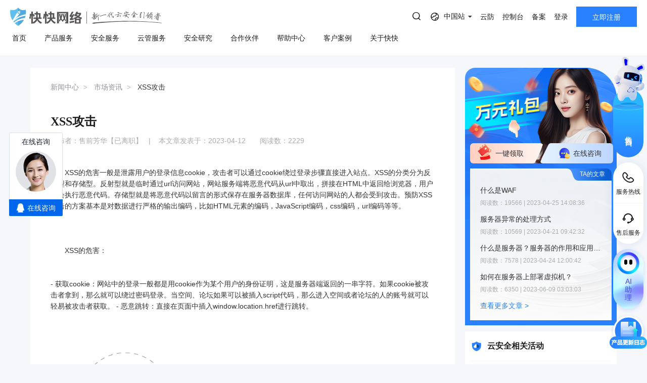

--- FILE ---
content_type: text/html; charset=utf-8
request_url: https://www.kkidc.com/market/3047.html
body_size: 46126
content:
<!DOCTYPE html>
<html lang="en">

<head>
    <meta charset="UTF-8">
    <link type="image/x-icon" href="/favicon.ico" rel="icon" />
    <meta name="viewport" content="width=device-width, initial-scale=1, maximum-scale=1, user-scalable=no">
    <meta name="baidu-site-verification" content="pbeiVGXYFX" />
    <meta name="chinaz-site-verification" content="7C0180F30A067897">
    <meta name="format-detection" content="telephone=no,date=no,address=no,email=no,url=no" />
    <meta http-equiv="X-UA-Compatible" content="IE=edge,chrome=1">
                <title>XSS攻击</title>
            <meta name="keywords" content="什么是XSS攻击,XSS攻击的危害" />
            <meta name="description" content="XSS的危害一般是泄露用户的登录信息cookie，攻击者可以通过cookie绕过登录步骤直接进入站点。XSS的分类分为反射型和存储型。反射型就是临时通过url访问网站，网站服务端将恶意代码从url中取出，拼接在HTML中返回给浏览器，用�" />
        
    <link rel="stylesheet" href="/css/animate.css" />
    <link rel="stylesheet" href="/css/swiper.min.css" />
    <link rel="stylesheet" href="/css/public.css" />
    <link rel="stylesheet" href="/css/main.css" />
    <link rel="stylesheet" href="/css/viewer.css" />
    <link rel="stylesheet" href="/js/layui/css/layui.css">
    <link rel="stylesheet" href="/css/pad.css" media="screen and (max-width:1024px)" />
    <link rel="stylesheet" href="/css/mobile.css" media="screen and (max-width:1023px)" />
    <script src="/js/jquery.min.js"></script>
    <script src="/js/wow.min.js"></script>
    <script src="/js/swiper.min.js"></script>
    <script src="/js/browser.js"></script>
    <script src="/js/html.util.js"></script>
    <script src="/js/public.js"></script>
    <script src="/js/flexible/flexible-0.3.2.js"></script>
    <script src="/js/viewer.js"></script>
    <script src="/js/jquery.cookie.js"></script>
    <script src="/js/layui/layui.js"></script>
    <!-- 数据归因 -->
    <script src="/js/tracker.min.js"></script>
<script>
    var reduction_user_id = "0";
    var data_reduction_url = "https://data-reduction.kk30.net";
    var browser_mark = "gfs5l04u8qki1degihevik4uiv";
    $(function () {
        Tracker.install({
            elems: ['.psw-login-btn,.login-type-one'],
            user_id: reduction_user_id,
            postUrl: data_reduction_url,
            browserMark: browser_mark
        });
    })
</script>
    <!-- <script src="/js/flexible/adaptive-0.1.2.js"></script> -->
    <!--秒杀页面css-->
        <!-- <script src="/js/libpag.min.js"></script> -->
    <script>
        //判断是否登录
        var cookie = document.cookie;
        var arrcookie = cookie.split("; ");
        if (window.location.href == "https://www.kkidc.com/") {
            for (var i = 0; i < arrcookie.length; i++) {
                var arr = arrcookie[i].split("=");
                if (arr[0] == 'token') {

                }
            }
                $.ajax({
                    url: "/index/ajax_token.html",
                    datatype: "json",
                    type: "post",
                    data: {

                    },
                    success: function (res) {
                        if (res == 2) {
                            return false;
                        }
                        if (res.info.user_username) {
                            if (res.info.user_approve == 2) {
                                var style = "<i class=\"iconfont\">&#xe72f;</i>未实名\n"
                            } else {
                                var style = "<i class=\"iconfont\">&#xe783;</i>已实名\n"
                            }
                            var pay_url = "https://my.kkidc.com/pay/index.html";
                            var save_url = "https://my.kkidc.com/save/index.html";
                            var myaccount_url = "https://my.kkidc.com/finance/myaccount.html";
                            var user_order_url = "https://my.kkidc.com/finance/user_order.html";
                            var logout_url = "https://my.kkidc.com/passport/logout.html";

                            var ajax_token_html =
                                '<a class="username mobile-hide" href="javascript:;">\n' +
                                '    <i class="avatar">K</i>&nbsp;' + res.info.user_username + '\n' +
                                '</a>\n' +
                                '<div class="child">\n' +
                                '    <div class="child-item">\n' +
                                '        <div class="acc-balance">\n' +
                                '            <p class="title">账户余额</p>\n' +
                                '            <div class="content clear">\n' +
                                '                <p class="">' + res.info.user_money + '<span class="acc-unit">元</span></p>\n' +
                                '                <a class="" href="' + pay_url + '" target="_blank">立即充值</a>\n' +
                                '            </div>\n' +
                                '        </div>\n' +
                                '        <ul>\n' +
                                '            <li data-menu-id="9">\n' +
                                '                <a href="'+ save_url +'" target="_blank">\n' +
                                '                    账户中心\n' +
                                '                    <span class="header-tips fr realname realname-warning">\n' +
                                                        style +
                                '                    </span>\n' +
                                '                </a>\n' +
                                '            </li>\n' +
                                '            <li data-menu-id="9">\n' +
                                '                <a href="'+ myaccount_url +'" target="_blank">\n' +
                                '                    账户总览\n' +
                                '                </a>\n' +
                                '            </li>\n' +
                                '            <li data-menu-id="9">\n' +
                                '                <a href="'+ user_order_url +'" target="_blank">\n' +
                                '                    订单管理\n' +
                                '                </a>\n' +
                                '            </li>\n' +
                                '            <li data-menu-id="9">\n' +
                                '                <a href="'+ logout_url +'" target="_blank">\n' +
                                '                    退出登录\n' +
                                '                </a>\n' +
                                '            </li>\n' +
                                '        </ul>\n' +
                                '    </div>\n' +
                                '</div>';
                            $("#ajax_token_new").show();
                            $("#ajax_token_new").addClass('pulldown');
                            $("#ajax_token_new").css('margin-left', '10px');
                            $(".ajax_token_login").hide();
                            $("#ajax_token_new").html(ajax_token_html);
                        }
                    }

                })


            var referrer = document.referrer;
            $.ajax({
                url: "/index/get_referer.html",
                datatype: "json",
                type: "post",
                data: {
                    referrer: referrer
                },
                success: function (res) {
                }
            })
            $.ajax({
                url: "/index/get_invite.html",
                datatype: "json",
                type: "post",
                data: {

                },
                success: function (res) {
                    if (res.inviteRoute !== undefined && res.inviteRoute !== '') {
                        if ($("#inviteRoute")[0]) {
                            $("#inviteRoute").html("<a class=\"btn btn-register mobile-hide\" href=" + res.inviteRoute + ">立即注册</a>");
                        }
                    }
                }
            })
        }
        var _hmt = _hmt || [];
        (function () {
            var hm = document.createElement("script");
            hm.src = "https://hm.baidu.com/hm.js?c750ef2b177ec82828cfbf9e44c0ed3c";
            var s = document.getElementsByTagName("script")[0];
            s.parentNode.insertBefore(hm, s);
        })();

        function nav_search() {
            // var keywords = $('.nav-search-input').val()
            // location.href = "/search/index.html?keywords=" + encodeURIComponent(HtmlUtil.htmlEncodeByRegExp(keywords))
            if ($('.nav-search').hasClass('is-open')) {
                var searchTags = localStorage.getItem('searchTags') || '';
                var kw = $('.nav-search-input').val()
                keyword = HtmlUtil.htmlEncodeByRegExp(kw)
                kword = encodeURIComponent(keyword)
                if (keyword && !searchTags.split(',').includes(keyword)) {
                    if ($('.nav-search-tags li').length >= 10) {
                        $('.nav-search-tags li').eq(8).nextAll().remove();
                    }
                    $('.nav-search-tags').prepend('<li class="p-1"><a href="/search/index?keywords=' + kword+'">' + keyword + '</a></li>');
                    var newSearchTags = searchTags ? searchTags.split(',') : [];
                    newSearchTags.unshift(keyword);
                    localStorage.setItem('searchTags', newSearchTags.slice(0, 10).join(','));
                }
                $('.nav-search-input').val('');
                location.href = "/search/index.html?keywords=" + kword ;
            }
        }
    </script>
    <script>
        // 等保报价计算器_价格请求链接_全局写法
        var url_guarantee_price = '/servicesafe/get_cal_guarantee_price.html'
    </script>
</head>

<body class="sm-bgGray">
    <div style="display: none;">
        <script src="http://s19.cnzz.com/z_stat.php?id=1433516&web_id=1433516" language="JavaScript" async='async'></script>
    </div>
    <div class="header">
        <div class="version-tips">
            <span><i class="icon-warn"></i>建议使用以下浏览器，以获得最佳体验。</span>
            <span class="browser">
                <i class="icon-ie"></i>
                IE 9.0+以上版本
            </span>
            <span class="browser">
                <i class="icon-chrome"></i>
                Chrome 31+谷歌浏览器
            </span>
            <span class="browser">
                <i class="icon-firefox"></i>
                Firefox 30+ 火狐浏览器
            </span>
            <input type="hidden" id="is_close_browser_tips" value="">
            <a href="javascript:;" class="close"></a>
        </div>
        <div class="top clear top_new">
            <div class="top-l">
                <h1 style="line-height: 0;">
                    <a class="logo fl" bi_name="logo" href="https://www.kkidc.com" style="font-size:0">
                        快快网络 高防服务器租用,云堤清洗,安全领域专业提供商
                        <img class="pc-show" src="/images/kk-logo-slogan.png" alt="快快网络 高防服务器租用,云堤清洗,安全领域专业提供商">
                        <img class="m-show" src="/images/new-kk-logo.png" alt="快快网络 高防服务器租用,云堤清洗,安全领域专业提供商">
                    </a>
                </h1>
                <!-- 导航链接和展开项 - 新 -->
                <div class="nav pc-data">
                    <i class="scroll-left-arrow pc-data"></i>
                    <i class="scroll-right-arrow pc-data"></i>
                    <ul>
                        <li >
                            <a href="/">
                                <p class="rotate-text">
                                    <span data-title="首页">首页</span>
                                </p>
                            </a>
                        </li>

                                                <li class="">
                                                                <a href="/gaofang/index/hcid/167.html" title="产品服务">
                                        <p class="rotate-text">
                                            <span data-title="产品服务">产品服务</span>
                                        </p>
                                    </a>
                                                                                            <div class="sub">
                                <div class="sub-over">
                                <div class="nav-desc-container">
                                    <div class="nav-desc-item" data-item="167">
                                        <p>量身定制场景化的服务器租用方案</p>
                                        <span>主流服务器配置，可根据客户行业和业务特点，需求及预算，个性化定制服务器租用方案。其中，云服务器可根据客户业务需求，提供各种环境的基础架构资源，从计算资源、存储资源网络资源到跨数据中心的访问。</span>
                                    </div>
                                                                            <div class="nav-desc-item" data-item="328" style="display: none" >
                                            <p>一线主流BGP服务器产品</p>
                                            <span>BGP服务器实现单IP全网优质访问，快快网络严选优质BGP数据中心，主流服务器配置，可根据客户行业和业务特点，需求及预算，个性化定制服务器租用方案。</span>
                                        </div>
                                                                                <div class="nav-desc-item" data-item="329" style="display: none" >
                                            <p>量身定制场景化的服务器租用方案</p>
                                            <span>主流服务器配置，可根据客户行业和业务特点，需求及预算，个性化定制服务器租用方案。其中，云服务器可根据客户业务需求，提供各种环境的基础架构资源，从计算资源、存储资源网络资源到跨数据中心的访问。</span>
                                        </div>
                                                                                <div class="nav-desc-item" data-item="330" style="display: none" >
                                            <p>多线IP搭载全新安全产品</p>
                                            <span>多线多IP高防级服务器配置，可根据客户行业和业务特点，需求及预算，个性化定制服务器租用方案。其中，云服务器可根据客户业务需求，提供各种环境的基础架构资源，从计算资源、存储资源网络资源到跨数据中心的访问。</span>
                                        </div>
                                                                                <div class="nav-desc-item" data-item="331" style="display: none" >
                                            <p>量身定制场景化的服务器租用方案</p>
                                            <span>主流服务器配置，可根据客户行业和业务特点，需求及预算，个性化定制服务器租用方案。其中，云服务器可根据客户业务需求，提供各种环境的基础架构资源，从计算资源、存储资源网络资源到跨数据中心的访问。</span>
                                        </div>
                                                                                                                    <div class="nav-desc-item" data-item="287" style="display: none" >
                                            <p>黑石裸金属服务器</p>
                                            <span>裸金属服务器（Bare Metal Server）是一种可弹性伸缩的高性能计算服务，具有与物理服务器无差异的计算性能和安全隔离的特点。满足企业在电商、直播、游戏等业务场景对高性能、安全性和稳定性的需求痛点。分钟级交付，实时售后服务响应，助力您的核心业务飞速成长。</span>
                                        </div>
                                                                                <div class="nav-desc-item" data-item="299" style="display: none" >
                                            <p></p>
                                            <span>弹性云服务器（CT-ECS，Elastic Cloud Server）是一种可随时获取、弹性可扩展的计算服务。云主机由 CPU、内存、镜像、云硬盘组成，同时结合VPC、安全组、数据多副本保存等能力，打造一个既高效又可靠安全的计算环境，确保服务持久稳定运行。</span>
                                        </div>
                                                                                <div class="nav-desc-item" data-item="333" style="display: none" >
                                            <p>AWS云服务器（亚马逊)</p>
                                            <span>AWS云服务器（亚马逊）全球领先的弹性计算服务，依托全球30+区域基础设施，提供敏捷算力助力企业快速迭代，全球化业务部署，加速数字化转型升级。</span>
                                        </div>
                                                                                <div class="nav-desc-item" data-item="200" style="display: none" >
                                            <p>托管式私有云&middot;阿里云集成</p>
                                            <span>快快网络专家架构师团队结合用户痛点和阿里云服务，为用户提供云安全防护、云战略咨询、云架构规划、云运维管控、云上部署等专业服务及行业解决方案。将阿里云合适的产品和服务推荐给用户，解决企业的痛点。一站式服务，快速响应，让您的业务轻松无忧。</span>
                                        </div>
                                                                                <div class="nav-desc-item" data-item="218" style="display: none" >
                                            <p>一站式服务&middot;华为云合作</p>
                                            <span>华为云是华为公有云品牌，致力于提供世界一流的公有云服务，联接企业现在与未来快快云与华为云达成合作关系，结合用户痛点和华为云服务，为客户提供合适的产品及解决方案。</span>
                                        </div>
                                                                                <div class="nav-desc-item" data-item="199" style="display: none" >
                                            <p>混合云&middot;腾讯云集成</p>
                                            <span>快快网络云计算架构师团队结合用户痛点和服务，与全国TOP5的超大云厂商互为战略伙伴，为用户提供架构梳理，企业解决方案，云上部署等专业服务。解决企业的痛点。为企业用户交付最佳混合云解决方案。</span>
                                        </div>
                                                                                                                    <div class="nav-desc-item" data-item="306" style="display: none" >
                                            <p>Edge SCDN</p>
                                            <span>Edge SCDN是快快推出的集分布式DDOS防护、CC防护、WAF防护为一体的安全加速解决方案，能够全方位有效保护网站和应用的安全。</span>
                                        </div>
                                                                                <div class="nav-desc-item" data-item="295" style="display: none" >
                                            <p>轻松应对大量DDoS攻击</p>
                                            <span>专注于解决云外业务遭受大流量DDoS攻击的防护服务。支持网站和非网站类业务的DDoS、CC防护，用户通过配置转发规则，将攻击流量引至高防 IP 并清洗，保障业务稳定可用。</span>
                                        </div>
                                                                                <div class="nav-desc-item" data-item="225" style="display: none" >
                                            <p>网络安全管理解决方案</p>
                                            <span>针对游戏行业所推出的高度可定制的网络安全管理解决方案，除了能针对大型DDoS攻击（T级别）进行有效防御外，还能彻底解决游戏行业特有的TCP协议的CC攻击问题，防护成本更低，效果更好。</span>
                                        </div>
                                                                                <div class="nav-desc-item" data-item="226" style="display: none" >
                                            <p>全新的SDK接入模块</p>
                                            <span>提供内含Windows、Android、iOS版本的加密SDK下载接入，防护DDoS和CC攻击，为游戏提供断线重连、智能加速、灵活调度的支持。</span>
                                        </div>
                                                                                <div class="nav-desc-item" data-item="217" style="display: none" >
                                            <p>游戏安全加速</p>
                                            <span>快快-云加速盾 打造新高防模式，加速游戏软件。智能规划连接及加速网络，增强DDOS以及CC防御，游戏极速畅通无阻。</span>
                                        </div>
                                                                                <div class="nav-desc-item" data-item="222" style="display: none" >
                                            <p>传奇类游戏智能保护</p>
                                            <span>快快盾是一款针对PC端传奇类PC游戏为主的DDOS和高并发CC的安全加速软件，为用户提供独享防护资源，支持全业务抗D场景，致力于完美无损解决大规模DDOS攻击。</span>
                                        </div>
                                                                                                                    <div class="nav-desc-item" data-item="216" style="display: none" >
                                            <p>主机安全平台</p>
                                            <span>快卫士主机安全采用自适应安全架构，将预测、防御、监控和响应能力融为一体，构建基于主机端的安全态势感知平台，为用户提供持续的安全监控、分析和快速响应能力，帮助用户在公有云、私有云等多样化的业务环境下，全方位保护企业数字资产安全。</span>
                                        </div>
                                                                                <div class="nav-desc-item" data-item="251" style="display: none" >
                                            <p>长河 Web应用防火墙（WAF）</p>
                                            <span>长河 Web应用防火墙(WAF)自动防护Web漏洞，对网站业务流量进行多维度检测和防护，将正常、安全的流量回源到服务器，避免黑客及病毒入侵。全面应对恶意弹窗、挂马中毒、数据泄露、CC攻击等问题。</span>
                                        </div>
                                                                                <div class="nav-desc-item" data-item="288" style="display: none" >
                                            <p>DDoS安全防护</p>
                                            <span>以持续扩张的安全网络为基础，结合自研ADS系统，加持机器学习及特征处置联动能力，扩大攻击可能性的捕捉范围，实时检测阻断各类DDoS攻击（如SYN Flood、CC等），确保源站稳定可靠，以行业最高SLA标准99.999%确保业务永续无忧。</span>
                                        </div>
                                                                                <div class="nav-desc-item" data-item="259" style="display: none" >
                                            <p>数据库审计</p>
                                            <span>智能解析数据库通信流量，细粒度审计数据库访问行为，通过对数据库全量行为的审计溯源、危险攻击的实时告警、风险语句的智能预警，为您最敏感的数据库资产做好最安全的监控保障。</span>
                                        </div>
                                                                                <div class="nav-desc-item" data-item="260" style="display: none" >
                                            <p>堡垒机</p>
                                            <span>堡垒机，云上统一、高效、安全运维通道。用于集中管理资产权限，全程监控操作行为，实时还原运维场景，保障云端运维身份可鉴别、权限可管控、风险可阻断、操作可审计，助力等保合规</span>
                                        </div>
                                                                                <div class="nav-desc-item" data-item="261" style="display: none" >
                                            <p>云防火墙</p>
                                            <span>云防火墙服务是新一代的云原生防火墙，提供云上互联网边界和VPC边界的防护，包括：实时入侵检测与防御，全局统一访问控制，全流量分析可视化，日志审计与溯源分析等，是您的网络边界防护与等保合规利器。</span>
                                        </div>
                                                                                <div class="nav-desc-item" data-item="320" style="display: none" >
                                            <p>SSL证书</p>
                                            <span>SSL 证书是网络安全传输关键，加密构建通道防数据风险，经 CA 签发验证网站，在多敏感场景作用大，增用户信任且助力 SEO，促搜索排名、流量与业务提升。 </span>
                                        </div>
                                                                                                            </div>

                                                                <dl>
                                    <dt>
                                        <p>高防服务器</p>
                                    </dt>

                                                                                <dd data-id="328">
                                                <a href="/host_self/bgp" title="BGP服务器">
                                                    BGP服务器                                                </a>
                                            </dd>
                                                                                                                                                            <dd data-id="329">
                                                <a href="/host_self/udp" title="UDP服务器">
                                                    UDP服务器                                                </a>
                                            </dd>
                                                                                                                                                            <dd data-id="330">
                                                <a href="/host_self/duoxian" title="多线服务器">
                                                    多线服务器                                                </a>
                                            </dd>
                                                                                                                                                            <dd data-id="331">
                                                <a href="/host_self/dadaikuan" title="大带宽服务器">
                                                    大带宽服务器                                                </a>
                                            </dd>
                                                                                                                                                                                    </dl>
                                                                                                <dl>
                                    <dt>
                                        <p>计算</p>
                                    </dt>

                                                                                <dd data-id="287">
                                                <a href="/luojinshu" title="黑石裸金属服务器">
                                                    黑石裸金属服务器                                                </a>
                                            </dd>
                                                                                                                                                            <dd data-id="299">
                                                <a href="/ecs" title="弹性云服务器">
                                                    弹性云服务器                                                    <img class="discount-icon" style="margin-left:5px;vertical-align:middle" src="/static/Style/Index/images/new-product.png">
                                                                                                    </a>
                                            </dd>
                                                                                                                                                            <dd data-id="333">
                                                <a href=" https://www.kkidc.com/ecs/tobuy.html?product_type=aws" title="AWS云服务器（亚马逊)" target="_blank" rel="external nofollow">AWS云服务器（亚马逊)                                                </a>
                                            </dd>
                                                                                                                                                            <dd data-id="200">
                                                <a href="https://www.kuaikuaicloud.com/product/aliyun_ecs/buy.html" title="阿里云BGP" target="_blank" rel="external nofollow">阿里云BGP                                                    <img class="discount-icon" style="margin-left:5px;vertical-align:middle"
                                                        src="/static/Style/Index/images/8.5.png">
                                                                                                    </a>
                                            </dd>
                                                                                                                                                            <dd data-id="218">
                                                <a href="https://www.kuaikuaicloud.com/product/huaweiyun_ecs/buy.html" title="华为云BGP " target="_blank" rel="external nofollow">华为云BGP                                                     <img class="discount-icon" style="margin-left:5px;vertical-align:middle"
                                                        src="/static/Style/Index/images/8.png">
                                                                                                    </a>
                                            </dd>
                                                                                                                                                            <dd data-id="199">
                                                <a href="https://www.kuaikuaicloud.com/product/tengxun_cvm/buy.html" title="腾讯云BGP " target="_blank" rel="external nofollow">腾讯云BGP                                                     <img class="discount-icon" style="margin-left:5px;vertical-align:middle"
                                                        src="/static/Style/Index/images/8.5.png">
                                                                                                    </a>
                                            </dd>
                                                                                                                                                                                    </dl>
                                                                                                <dl>
                                    <dt>
                                        <p>业务安全</p>
                                    </dt>

                                                                                <dd data-id="306">
                                                <a href="/scdn" title="Edge SCDN（安全加速）">
                                                    Edge SCDN（安全加速）                                                </a>
                                            </dd>
                                                                                                                                                            <dd data-id="295">
                                                <a href="/gaofang_ip" title="高防IP">
                                                    高防IP                                                </a>
                                            </dd>
                                                                                                                                                            <dd data-id="225">
                                                <a href="/youxidun" title="游戏盾（高防版）">
                                                    游戏盾（高防版）                                                </a>
                                            </dd>
                                                                                                                                                            <dd data-id="226">
                                                <a href="/youxidunsdk" title="游戏盾（SDK版）">
                                                    游戏盾（SDK版）                                                </a>
                                            </dd>
                                                                                                                                                            <dd data-id="217">
                                                <a href="https://yunjiasu.kkidc.com/" title="云加速盾（应用加速）" target="_blank" rel="external nofollow">云加速盾（应用加速）                                                </a>
                                            </dd>
                                                                                                                                                            <dd data-id="222">
                                                <a href="https://www.kuaikuaidun.com/" title="快快盾（PC端游戏安全）" target="_blank" rel="external nofollow">快快盾（PC端游戏安全）                                                </a>
                                            </dd>
                                                                                                                                                                                    </dl>
                                                                                                <dl>
                                    <dt>
                                        <p>云安全</p>
                                    </dt>

                                                                                <dd data-id="216">
                                                <a href="https://kws.kkidc.com/" title="快卫士（终端安全）" target="_blank" rel="external nofollow">快卫士（终端安全）                                                    <img class="discount-icon" style="margin-left:5px;vertical-align:middle;"
                                                        src="/static/Style/Index/images/free.png">
                                                                                                    </a>
                                            </dd>
                                                                                                                                                            <dd data-id="251">
                                                <a href="/waf/pro_desc" title="长河 Web应用防火墙（WAF）">
                                                    长河 Web应用防火墙（WAF）                                                </a>
                                            </dd>
                                                                                                                                                            <dd data-id="288">
                                                <a href="/ddos" title="DDoS安全防护">
                                                    DDoS安全防护                                                </a>
                                            </dd>
                                                                                                                                                            <dd data-id="259">
                                                <a href="/equal_guarantee/inde" title="数据库审计">
                                                    数据库审计                                                </a>
                                            </dd>
                                                                                                                                                            <dd data-id="260">
                                                <a href="/equal_guarantee/fortres" title="堡垒机">
                                                    堡垒机                                                </a>
                                            </dd>
                                                                                                                                                            <dd data-id="261">
                                                <a href="/equal_guarantee/clou" title="云防火墙">
                                                    云防火墙                                                </a>
                                            </dd>
                                                                                                                                                            <dd data-id="320">
                                                <a href="/ssl" title="SSL证书">
                                                    SSL证书                                                </a>
                                            </dd>
                                                                                                                                                                                    </dl>
                                                                                                </div>
                            </div>

                                                    </li>
                                                                                                <li class="">
                                                                <a href="/servicesafe/scanning/hcid/262.html" title="安全服务">
                                        <p class="rotate-text">
                                            <span data-title="安全服务">安全服务</span>
                                        </p>
                                    </a>
                                                                                            <div class="sub">
                                <div class="sub-over">
                                <div class="nav-desc-container">
                                    <div class="nav-desc-item" data-item="262">
                                        <p>漏洞扫描</p>
                                        <span>漏洞扫描，协助维护人员提前发现Web应用系统中隐藏的漏洞，根据评估工具给出详尽的漏洞描述和修补方案，指导维护人员进行安全加固，防患于未然。</span>
                                    </div>
                                                                            <div class="nav-desc-item" data-item="266" style="display: none" >
                                            <p>漏洞扫描</p>
                                            <span>漏洞扫描，协助维护人员提前发现Web应用系统中隐藏的漏洞，根据评估工具给出详尽的漏洞描述和修补方案，指导维护人员进行安全加固，防患于未然。</span>
                                        </div>
                                                                                <div class="nav-desc-item" data-item="267" style="display: none" >
                                            <p>渗透测试</p>
                                            <span>渗透测试服务通过模拟真实的黑客攻击，有效验证系统现有安全项目的防护强度，直观了解资产的安全风险，及时发现在开发、运维、管理等方面存在的技术短板，洞悉安全隐患，提供有效的整改建议并在完善后进行全面复查，全力保障客户的web安全。</span>
                                        </div>
                                                                                <div class="nav-desc-item" data-item="268" style="display: none" >
                                            <p>安全加固</p>
                                            <span>基于国内权威的系统安全配置标准，并结合系统实际情况，对客户授权指定的资产进行安全配置加固，增强系统抗攻击能力，有效减轻系统总体安全风险， 提升信息系统安全防范水平，可以建立起一套适应性更强的安全保障基线，有效构建起信息系统安全堤坝。</span>
                                        </div>
                                                                                <div class="nav-desc-item" data-item="317" style="display: none" >
                                            <p>代码审计</p>
                                            <span>专业的代码审计服务，通过深入分析代码，精准检测潜在漏洞，有效提升软件安全性，全力保障业务稳定运行。
</span>
                                        </div>
                                                                                                                    <div class="nav-desc-item" data-item="269" style="display: none" >
                                            <p>等保合规</p>
                                            <span>将基础、网络及安全产品资源有效整合，为客户提供一站式的安全解决方案，帮助客户快速、低成本完成安全整改，轻松满足等保合规要求。</span>
                                        </div>
                                                                                <div class="nav-desc-item" data-item="270" style="display: none" >
                                            <p>重大活动保障</p>
                                            <span>国家重大活动网络安保服务均具有任务重、要求高、影响大的特点。在重要敏感时期提升用户监测发现、安全防护和应急处置的能力，发现并整改网络系统存在的深层次安全问题，从而进一步以防攻击、防破坏、防泄密、防重大故障为重点，构建多层次多方面的安全防护体系。为每次重大活动网络安保提供坚实的护航力量。</span>
                                        </div>
                                                                                <div class="nav-desc-item" data-item="271" style="display: none" >
                                            <p>移动应用安全</p>
                                            <span>依据国家标准规范以及行业标准规范，提供专业、高效、简单的移动应用（APP）安全保护方案，帮助企业提高应用程序的代码安全性、数据安全性和自主防御能力。</span>
                                        </div>
                                                                                                            </div>

                                                                <dl>
                                    <dt>
                                        <p>安全服务</p>
                                    </dt>

                                                                                <dd data-id="266">
                                                <a href="/servicesafe/scannin" title="漏洞扫描">
                                                    漏洞扫描                                                </a>
                                            </dd>
                                                                                                                                                            <dd data-id="267">
                                                <a href="/servicesafe/infiltratio" title="渗透测试">
                                                    渗透测试                                                </a>
                                            </dd>
                                                                                                                                                            <dd data-id="268">
                                                <a href="/servicesafe/safet" title="安全加固">
                                                    安全加固                                                </a>
                                            </dd>
                                                                                                                                                            <dd data-id="317">
                                                <a href="/servicesafe/code_audi" title="代码审计">
                                                    代码审计                                                </a>
                                            </dd>
                                                                                                                                                                                    </dl>
                                                                                                <dl>
                                    <dt>
                                        <p>安全方案</p>
                                    </dt>

                                                                                <dd data-id="269">
                                                <a href="/servicesafe/guarante" title="等保合规">
                                                    等保合规                                                </a>
                                            </dd>
                                                                                                                                                            <dd data-id="270">
                                                <a href="/servicesafe/programm" title="重大活动保障">
                                                    重大活动保障                                                </a>
                                            </dd>
                                                                                                                                                            <dd data-id="271">
                                                <a href="/servicesafe/app_saf" title="移动应用安全">
                                                    移动应用安全                                                </a>
                                            </dd>
                                                                                                                                                                                    </dl>
                                                                                                </div>
                            </div>

                                                    </li>
                                                                                                                                                <li class="">
                                                                <a href="/customer_service/index/hcid/263.html" title="云管服务">
                                        <p class="rotate-text">
                                            <span data-title="云管服务">云管服务</span>
                                        </p>
                                    </a>
                                                                                            <div class="sub">
                                <div class="sub-over">
                                <div class="nav-desc-container">
                                    <div class="nav-desc-item" data-item="263">
                                        <p>云管理服务平台</p>
                                        <span>协助用户结合业务特点提供云服务软件架构，涉及领域包括数据中心基础设施、公有云、私有云、混合云/混合架构。设计出符合客户的可行性方案，提升IT治理水平，以满足用户弹性、高可用、高性能的需求。</span>
                                    </div>
                                                                            <div class="nav-desc-item" data-item="272" style="display: none" >
                                            <p>上云咨询与实施</p>
                                            <span>协助用户结合业务特点提供云服务软件架构，涉及领域包括数据中心基础设施、公有云、私有云、混合云/混合架构。设计出符合客户的可行性方案，提升IT治理水平，以满足用户弹性、高可用、高性能的需求。</span>
                                        </div>
                                                                                <div class="nav-desc-item" data-item="273" style="display: none" >
                                            <p>云迁移</p>
                                            <span>通过技术支持实现客户的在线业务系统、数据库及存储等内容迁移到公有云，并对业务系统进行割接。根据用户需求定制迁移方案设计和实施专业服务，高效率，低风险，协助用户完成业务切换方案。</span>
                                        </div>
                                                                                <div class="nav-desc-item" data-item="274" style="display: none" >
                                            <p>云运维</p>
                                            <span>云运维全过程在保证未来信息化战略必要性基础上注重IT投资收益，合理规划IT系统运维方案，为客户业务系统提供稳定可靠的运行环境，保障客户业务数据安全与业务连续性。</span>
                                        </div>
                                                                                                            </div>

                                                                <dl>
                                    <dt>
                                        <p>云管服务</p>
                                    </dt>

                                                                                <dd data-id="272">
                                                <a href="/customer_service/inde" title="上云咨询与实施">
                                                    上云咨询与实施                                                </a>
                                            </dd>
                                                                                                                                                            <dd data-id="273">
                                                <a href="/customer_service/cloud_transfe" title="云迁移">
                                                    云迁移                                                </a>
                                            </dd>
                                                                                                                                                            <dd data-id="274">
                                                <a href="/customer_service/cloud_operatio" title="云运维">
                                                    云运维                                                </a>
                                            </dd>
                                                                                                                                                                                    </dl>
                                                                                                </div>
                            </div>

                                                    </li>
                                                                                                <li class="">
                                                                <a href="/securit" title="安全研究">
                                        <p class="rotate-text">
                                            <span data-title="安全研究">安全研究</span>
                                        </p>
                                    </a>
                                                                                        </li>
                                                                                                <li class="">
                                                                <a href="/partner/index/hcid/327.html" title="合作伙伴">
                                        <p class="rotate-text">
                                            <span data-title="合作伙伴">合作伙伴</span>
                                        </p>
                                    </a>
                                                                                        </li>
                                                                                                <li class="">
                                                                <a href="/helpcenter" title="帮助中心">
                                        <p class="rotate-text">
                                            <span data-title="帮助中心">帮助中心</span>
                                        </p>
                                    </a>
                                                                                        </li>
                                                                                                <li class="">
                                                                <a href="/customer/index/hcid/242.html" title="客户案例">
                                        <p class="rotate-text">
                                            <span data-title="客户案例">客户案例</span>
                                        </p>
                                    </a>
                                                                                        </li>
                                                                                                <li class=" drop">
                                                                <a href="/about/index/hcid/187.html" title="关于快快">
                                        <p class="rotate-text">
                                            <span data-title="关于快快">关于快快</span>
                                        </p>
                                    </a>
                                                                
                            <div class="sub">
                                <div class="sub-over">
                                <div class="nav-desc-container">
                                                                            <div class="nav-desc-item" data-item="238" >
                                        <p>了解快快</p>
                                        <span>厦门快快网络科技有限公司作为新一代云安全引领者，以提供云安全领域相关产品、服务及解决方案为核心，同时提供云计算等互联网综合服务。与阿里云、腾讯云、华为云等国内超大规模公有云厂商建立合作伙伴关系，业务遍及全国26个省市。</span>
                                        </div>
                                                                            <div class="nav-desc-item" data-item="309" style="display: none">
                                        <p>快推官</p>
                                        <span>汇聚业界精英，集结创新力量，我们诚挚邀请您成为快快网络的快推官。在这里，您将有机会与顶尖人才携手合作，共同传播网络安全理念，引领行业潮流，点亮数字时代的未来。加入我们，共创辉煌！</span>
                                        </div>
                                                                            <div class="nav-desc-item" data-item="239" style="display: none">
                                        <p>举报中心</p>
                                        <span>为认真贯彻国家网络安全重要方针，进一步强化对网络违法犯罪打击和网络空间秩序整治力度，快快网络特设立举报中心，受理网络违法和不良信息、知识产权侵权、欺诈、钓鱼行为以及恶意行为举报。</span>
                                        </div>
                                                                            <div class="nav-desc-item" data-item="332" style="display: none">
                                        <p>加入我们</p>
                                        <span>我们正在寻找更多才华横溢、怀揣梦想的伙伴，和我们一起做充满挑战的事。共事最亲民的老板，遇见最极客的技术牛，挑战最快乐的职场，分享最多元的人生。</span>
                                        </div>
                                                                                                        </div>

                                                                <dl>
                                    <dt>
                                        <p>关于快快</p>
                                    </dt>

                                                                            <dd data-id="238">
                                            <a href="/about/index/hcid/187.html" title="关于快快" target="_blank" rel="external nofollow">关于快快                                            </a>
                                        </dd>
                                                                                                                                                        <dd data-id="309">
                                            <a href="/invite/intro" title="快推官">快推官</a>
                                        </dd>
                                                                                                                                                        <dd data-id="239">
                                            <a href="/report_center/index/hcid/232/" title="举报中心" target="_blank" rel="external nofollow">举报中心                                            </a>
                                        </dd>
                                                                                                                                                        <dd data-id="332">
                                            <a href="https://kkhr.kkidc.com/" title="加入我们" target="_blank" rel="external nofollow">加入我们                                            </a>
                                        </dd>
                                                                                                                                                                                    </dl>
                                                                                                </div>
                            </div>
                                                    </li>
                                                                                            </ul>
                </div>
            </div>
            <!-- <a href="/" class="solgen fl">
            <img src="/images/mainBussniess.png" alt="智能云安全管理服务商">
        </a> -->
            <div class="top-r">
                <!-- 登录状态 -->
                                <!-- 未登录状态 -->
                <ul id="ajax_token">
                    <!--  -->
                    <!-- 有首页宣传视频 -->

                    <li class="nav-m-show">
                        <a href="/jump/yf_center.html" target="_blank" rel="external nofollow">云防</a>
                    </li>
                    <li class="nav-search">
                        <i class="iconfont search-icon search_icon_for_laptop">&#xe678;</i>
                        <div class="nav_search_box">
                            <i class="iconfont search-icon" onclick="nav_search()">&#xe678;</i>
                            <input class="nav-search-input" type="text" placeholder="请输入您要搜索的内容" autocomplete="off">
                            <div class="nav-search-result">
                                <div class="nav-search-result-title">
                                    <span class="nav-search-result-label">历史搜索</span>
                                    <span class="nav-search-result-btn delete">清空</span>
                                </div>
                                <ul class="nav-search-tags"></ul>
                            </div>
                        </div>
                    </li>
                    <li class="nav-gjz-switch">
                        <div class="nav-gjz-current">中国站</div>
                        <div class="nav-gjz-all">
                            <div class="nav-gjz-list">
                                <div class="nav-gjz-item">
                                    <dt>中国站</dt>
                                    <dd><a href="https://www.kkidc.com/" target="_blank">简体中文</a></dd>
                                </div>
                                <div class="nav-gjz-item">
                                    <dt>国际站</dt>
                                    <dd><a href="https://www.kuaikuaiglobal.com/zh-hans/" target="_blank">简体中文</a></dd>
                                    <dd><a href="https://www.kuaikuaiglobal.com/en/" target="_blank">English</a></dd>
                                </div>
                            </div>
                        </div>
                    </li>
                    <li class="nav-pc-show">
                        <a href="/jump/yf_center.html" target="_blank" rel="external nofollow">云防</a>
                    </li>
                    <li>
                        <a class="mobile-hide" href="https://my.kkidc.com/finance/index.html" target="_blank">控制台</a>
                    </li>
                    <li class="records-web">
                        <a href="/website_records/index.html" title="">备案</a>
                    </li>
                    <li id="ajax_token_new" style="display: none">

                    </li>

                                            <li class="ajax_token_login">
                            <a class="mobile-hide" href="https://my.kkidc.com/passport/login.html" target="_blank">登录</a>
                        </li>
                                                <li class="li-register-pc ajax_token_login" id="inviteRoute">
                            <a class="btn btn-register mobile-hide" href="/jump/official_register.html" target="_blank">立即注册</a>
                        </li>
                                                                <li class="li-mobile">
                        <a class="link-person iconfont" href="/jump/official_console.html">&#xe679;</a>
                    </li>
                    <li class="li-mobile">
                        <a href="javascript:;" id="menu-btn"><i></i><i></i><i></i></a>
                    </li>
                </ul>
                            </div>
        </div>
        <!-- 导航链接和展开项 - 新 -->
        <div class="nav" id="menu-item">
            <ul>
                <li >
                    <a href="/">
                        首页
                    </a>
                </li>

                                <li class=""
                    data-value="jump_children">
                                                <a href="/gaofang/index/hcid/167.html" class="jump_children_parent" title="产品服务">
                                产品服务                            </a>
                                            <div class="sub">
                        <div class="sub-over">
                        <div class="nav-desc-container">
                                                            <div class="nav-desc-item" data-item="328" style="display: none" >
                                    <p>一线主流BGP服务器产品</p>
                                    <span>BGP服务器实现单IP全网优质访问，快快网络严选优质BGP数据中心，主流服务器配置，可根据客户行业和业务特点，需求及预算，个性化定制服务器租用方案。</span>
                                </div>
                                                                <div class="nav-desc-item" data-item="329" style="display: none" >
                                    <p>量身定制场景化的服务器租用方案</p>
                                    <span>主流服务器配置，可根据客户行业和业务特点，需求及预算，个性化定制服务器租用方案。其中，云服务器可根据客户业务需求，提供各种环境的基础架构资源，从计算资源、存储资源网络资源到跨数据中心的访问。</span>
                                </div>
                                                                <div class="nav-desc-item" data-item="330" style="display: none" >
                                    <p>多线IP搭载全新安全产品</p>
                                    <span>多线多IP高防级服务器配置，可根据客户行业和业务特点，需求及预算，个性化定制服务器租用方案。其中，云服务器可根据客户业务需求，提供各种环境的基础架构资源，从计算资源、存储资源网络资源到跨数据中心的访问。</span>
                                </div>
                                                                <div class="nav-desc-item" data-item="331" style="display: none" >
                                    <p>量身定制场景化的服务器租用方案</p>
                                    <span>主流服务器配置，可根据客户行业和业务特点，需求及预算，个性化定制服务器租用方案。其中，云服务器可根据客户业务需求，提供各种环境的基础架构资源，从计算资源、存储资源网络资源到跨数据中心的访问。</span>
                                </div>
                                                                                            <div class="nav-desc-item" data-item="287" style="display: none" >
                                    <p>黑石裸金属服务器</p>
                                    <span>裸金属服务器（Bare Metal Server）是一种可弹性伸缩的高性能计算服务，具有与物理服务器无差异的计算性能和安全隔离的特点。满足企业在电商、直播、游戏等业务场景对高性能、安全性和稳定性的需求痛点。分钟级交付，实时售后服务响应，助力您的核心业务飞速成长。</span>
                                </div>
                                                                <div class="nav-desc-item" data-item="299" style="display: none" >
                                    <p></p>
                                    <span>弹性云服务器（CT-ECS，Elastic Cloud Server）是一种可随时获取、弹性可扩展的计算服务。云主机由 CPU、内存、镜像、云硬盘组成，同时结合VPC、安全组、数据多副本保存等能力，打造一个既高效又可靠安全的计算环境，确保服务持久稳定运行。</span>
                                </div>
                                                                <div class="nav-desc-item" data-item="333" style="display: none" >
                                    <p>AWS云服务器（亚马逊)</p>
                                    <span>AWS云服务器（亚马逊）全球领先的弹性计算服务，依托全球30+区域基础设施，提供敏捷算力助力企业快速迭代，全球化业务部署，加速数字化转型升级。</span>
                                </div>
                                                                <div class="nav-desc-item" data-item="200" style="display: none" >
                                    <p>托管式私有云&middot;阿里云集成</p>
                                    <span>快快网络专家架构师团队结合用户痛点和阿里云服务，为用户提供云安全防护、云战略咨询、云架构规划、云运维管控、云上部署等专业服务及行业解决方案。将阿里云合适的产品和服务推荐给用户，解决企业的痛点。一站式服务，快速响应，让您的业务轻松无忧。</span>
                                </div>
                                                                <div class="nav-desc-item" data-item="218" style="display: none" >
                                    <p>一站式服务&middot;华为云合作</p>
                                    <span>华为云是华为公有云品牌，致力于提供世界一流的公有云服务，联接企业现在与未来快快云与华为云达成合作关系，结合用户痛点和华为云服务，为客户提供合适的产品及解决方案。</span>
                                </div>
                                                                <div class="nav-desc-item" data-item="199" style="display: none" >
                                    <p>混合云&middot;腾讯云集成</p>
                                    <span>快快网络云计算架构师团队结合用户痛点和服务，与全国TOP5的超大云厂商互为战略伙伴，为用户提供架构梳理，企业解决方案，云上部署等专业服务。解决企业的痛点。为企业用户交付最佳混合云解决方案。</span>
                                </div>
                                                                                            <div class="nav-desc-item" data-item="306" style="display: none" >
                                    <p>Edge SCDN</p>
                                    <span>Edge SCDN是快快推出的集分布式DDOS防护、CC防护、WAF防护为一体的安全加速解决方案，能够全方位有效保护网站和应用的安全。</span>
                                </div>
                                                                <div class="nav-desc-item" data-item="295" style="display: none" >
                                    <p>轻松应对大量DDoS攻击</p>
                                    <span>专注于解决云外业务遭受大流量DDoS攻击的防护服务。支持网站和非网站类业务的DDoS、CC防护，用户通过配置转发规则，将攻击流量引至高防 IP 并清洗，保障业务稳定可用。</span>
                                </div>
                                                                <div class="nav-desc-item" data-item="225" style="display: none" >
                                    <p>网络安全管理解决方案</p>
                                    <span>针对游戏行业所推出的高度可定制的网络安全管理解决方案，除了能针对大型DDoS攻击（T级别）进行有效防御外，还能彻底解决游戏行业特有的TCP协议的CC攻击问题，防护成本更低，效果更好。</span>
                                </div>
                                                                <div class="nav-desc-item" data-item="226" style="display: none" >
                                    <p>全新的SDK接入模块</p>
                                    <span>提供内含Windows、Android、iOS版本的加密SDK下载接入，防护DDoS和CC攻击，为游戏提供断线重连、智能加速、灵活调度的支持。</span>
                                </div>
                                                                <div class="nav-desc-item" data-item="217" style="display: none" >
                                    <p>游戏安全加速</p>
                                    <span>快快-云加速盾 打造新高防模式，加速游戏软件。智能规划连接及加速网络，增强DDOS以及CC防御，游戏极速畅通无阻。</span>
                                </div>
                                                                <div class="nav-desc-item" data-item="222" style="display: none" >
                                    <p>传奇类游戏智能保护</p>
                                    <span>快快盾是一款针对PC端传奇类PC游戏为主的DDOS和高并发CC的安全加速软件，为用户提供独享防护资源，支持全业务抗D场景，致力于完美无损解决大规模DDOS攻击。</span>
                                </div>
                                                                                            <div class="nav-desc-item" data-item="216" style="display: none" >
                                    <p>主机安全平台</p>
                                    <span>快卫士主机安全采用自适应安全架构，将预测、防御、监控和响应能力融为一体，构建基于主机端的安全态势感知平台，为用户提供持续的安全监控、分析和快速响应能力，帮助用户在公有云、私有云等多样化的业务环境下，全方位保护企业数字资产安全。</span>
                                </div>
                                                                <div class="nav-desc-item" data-item="251" style="display: none" >
                                    <p>长河 Web应用防火墙（WAF）</p>
                                    <span>长河 Web应用防火墙(WAF)自动防护Web漏洞，对网站业务流量进行多维度检测和防护，将正常、安全的流量回源到服务器，避免黑客及病毒入侵。全面应对恶意弹窗、挂马中毒、数据泄露、CC攻击等问题。</span>
                                </div>
                                                                <div class="nav-desc-item" data-item="288" style="display: none" >
                                    <p>DDoS安全防护</p>
                                    <span>以持续扩张的安全网络为基础，结合自研ADS系统，加持机器学习及特征处置联动能力，扩大攻击可能性的捕捉范围，实时检测阻断各类DDoS攻击（如SYN Flood、CC等），确保源站稳定可靠，以行业最高SLA标准99.999%确保业务永续无忧。</span>
                                </div>
                                                                <div class="nav-desc-item" data-item="259" style="display: none" >
                                    <p>数据库审计</p>
                                    <span>智能解析数据库通信流量，细粒度审计数据库访问行为，通过对数据库全量行为的审计溯源、危险攻击的实时告警、风险语句的智能预警，为您最敏感的数据库资产做好最安全的监控保障。</span>
                                </div>
                                                                <div class="nav-desc-item" data-item="260" style="display: none" >
                                    <p>堡垒机</p>
                                    <span>堡垒机，云上统一、高效、安全运维通道。用于集中管理资产权限，全程监控操作行为，实时还原运维场景，保障云端运维身份可鉴别、权限可管控、风险可阻断、操作可审计，助力等保合规</span>
                                </div>
                                                                <div class="nav-desc-item" data-item="261" style="display: none" >
                                    <p>云防火墙</p>
                                    <span>云防火墙服务是新一代的云原生防火墙，提供云上互联网边界和VPC边界的防护，包括：实时入侵检测与防御，全局统一访问控制，全流量分析可视化，日志审计与溯源分析等，是您的网络边界防护与等保合规利器。</span>
                                </div>
                                                                <div class="nav-desc-item" data-item="320" style="display: none" >
                                    <p>SSL证书</p>
                                    <span>SSL 证书是网络安全传输关键，加密构建通道防数据风险，经 CA 签发验证网站，在多敏感场景作用大，增用户信任且助力 SEO，促搜索排名、流量与业务提升。 </span>
                                </div>
                                                                                    </div>

                                                <dl>
                            <dt>
                                <p>高防服务器</p>
                            </dt>

                                                                <dd data-id="328">
                                        <a href="/host_self/bgp" title="BGP服务器">
                                            BGP服务器                                        </a>
                                    </dd>
                                                                                                                            <dd data-id="329">
                                        <a href="/host_self/udp" title="UDP服务器">
                                            UDP服务器                                        </a>
                                    </dd>
                                                                                                                            <dd data-id="330">
                                        <a href="/host_self/duoxian" title="多线服务器">
                                            多线服务器                                        </a>
                                    </dd>
                                                                                                                            <dd data-id="331">
                                        <a href="/host_self/dadaikuan" title="大带宽服务器">
                                            大带宽服务器                                        </a>
                                    </dd>
                                                                                                                                            </dl>
                                                                        <dl>
                            <dt>
                                <p>计算</p>
                            </dt>

                                                                <dd data-id="287">
                                        <a href="/luojinshu" title="黑石裸金属服务器">
                                            黑石裸金属服务器                                        </a>
                                    </dd>
                                                                                                                            <dd data-id="299">
                                        <a href="/ecs" title="弹性云服务器">
                                            弹性云服务器                                            <img class="discount-icon" style="margin-left:5px;vertical-align:middle" src="/static/Style/Index/images/new-product.png">
                                                                                    </a>
                                    </dd>
                                                                                                                            <dd data-id="333">
                                        <a href=" https://www.kkidc.com/ecs/tobuy.html?product_type=aws" title="AWS云服务器（亚马逊)" target="_blank" rel="external nofollow">AWS云服务器（亚马逊)                                        </a>
                                    </dd>
                                                                                                                            <dd data-id="200">
                                        <a href="https://www.kuaikuaicloud.com/product/aliyun_ecs/buy.html" title="阿里云BGP" target="_blank" rel="external nofollow">阿里云BGP                                            <img class="discount-icon" style="margin-left:5px;vertical-align:middle"
                                                    src="/static/Style/Index/images/8.5.png">
                                                                                    </a>
                                    </dd>
                                                                                                                            <dd data-id="218">
                                        <a href="https://www.kuaikuaicloud.com/product/huaweiyun_ecs/buy.html" title="华为云BGP " target="_blank" rel="external nofollow">华为云BGP                                             <img class="discount-icon" style="margin-left:5px;vertical-align:middle"
                                                    src="/static/Style/Index/images/8.png">
                                                                                    </a>
                                    </dd>
                                                                                                                            <dd data-id="199">
                                        <a href="https://www.kuaikuaicloud.com/product/tengxun_cvm/buy.html" title="腾讯云BGP " target="_blank" rel="external nofollow">腾讯云BGP                                             <img class="discount-icon" style="margin-left:5px;vertical-align:middle"
                                                    src="/static/Style/Index/images/8.5.png">
                                                                                    </a>
                                    </dd>
                                                                                                                                            </dl>
                                                                        <dl>
                            <dt>
                                <p>业务安全</p>
                            </dt>

                                                                <dd data-id="306">
                                        <a href="/scdn" title="Edge SCDN（安全加速）">
                                            Edge SCDN（安全加速）                                        </a>
                                    </dd>
                                                                                                                            <dd data-id="295">
                                        <a href="/gaofang_ip" title="高防IP">
                                            高防IP                                        </a>
                                    </dd>
                                                                                                                            <dd data-id="225">
                                        <a href="/youxidun" title="游戏盾（高防版）">
                                            游戏盾（高防版）                                        </a>
                                    </dd>
                                                                                                                            <dd data-id="226">
                                        <a href="/youxidunsdk" title="游戏盾（SDK版）">
                                            游戏盾（SDK版）                                        </a>
                                    </dd>
                                                                                                                            <dd data-id="217">
                                        <a href="https://yunjiasu.kkidc.com/" title="云加速盾（应用加速）" target="_blank" rel="external nofollow">云加速盾（应用加速）                                        </a>
                                    </dd>
                                                                                                                            <dd data-id="222">
                                        <a href="https://www.kuaikuaidun.com/" title="快快盾（PC端游戏安全）" target="_blank" rel="external nofollow">快快盾（PC端游戏安全）                                        </a>
                                    </dd>
                                                                                                                                            </dl>
                                                                        <dl>
                            <dt>
                                <p>云安全</p>
                            </dt>

                                                                <dd data-id="216">
                                        <a href="https://kws.kkidc.com/" title="快卫士（终端安全）" target="_blank" rel="external nofollow">快卫士（终端安全）                                            <img class="discount-icon" style="margin-left:5px;vertical-align:middle;"
                                                    src="/static/Style/Index/images/free.png">
                                                                                    </a>
                                    </dd>
                                                                                                                            <dd data-id="251">
                                        <a href="/waf/pro_desc" title="长河 Web应用防火墙（WAF）">
                                            长河 Web应用防火墙（WAF）                                        </a>
                                    </dd>
                                                                                                                            <dd data-id="288">
                                        <a href="/ddos" title="DDoS安全防护">
                                            DDoS安全防护                                        </a>
                                    </dd>
                                                                                                                            <dd data-id="259">
                                        <a href="/equal_guarantee/inde" title="数据库审计">
                                            数据库审计                                        </a>
                                    </dd>
                                                                                                                            <dd data-id="260">
                                        <a href="/equal_guarantee/fortres" title="堡垒机">
                                            堡垒机                                        </a>
                                    </dd>
                                                                                                                            <dd data-id="261">
                                        <a href="/equal_guarantee/clou" title="云防火墙">
                                            云防火墙                                        </a>
                                    </dd>
                                                                                                                            <dd data-id="320">
                                        <a href="/ssl" title="SSL证书">
                                            SSL证书                                        </a>
                                    </dd>
                                                                                                                                            </dl>
                                                                        </div>
                    </div>

                                    </li>
                                                                <li class=""
                    data-value="jump_children">
                                                <a href="/servicesafe/scanning/hcid/262.html" class="jump_children_parent" title="安全服务">
                                安全服务                            </a>
                                            <div class="sub">
                        <div class="sub-over">
                        <div class="nav-desc-container">
                                                            <div class="nav-desc-item" data-item="266"  >
                                    <p>漏洞扫描</p>
                                    <span>漏洞扫描，协助维护人员提前发现Web应用系统中隐藏的漏洞，根据评估工具给出详尽的漏洞描述和修补方案，指导维护人员进行安全加固，防患于未然。</span>
                                </div>
                                                                <div class="nav-desc-item" data-item="267" style="display: none" >
                                    <p>渗透测试</p>
                                    <span>渗透测试服务通过模拟真实的黑客攻击，有效验证系统现有安全项目的防护强度，直观了解资产的安全风险，及时发现在开发、运维、管理等方面存在的技术短板，洞悉安全隐患，提供有效的整改建议并在完善后进行全面复查，全力保障客户的web安全。</span>
                                </div>
                                                                <div class="nav-desc-item" data-item="268" style="display: none" >
                                    <p>安全加固</p>
                                    <span>基于国内权威的系统安全配置标准，并结合系统实际情况，对客户授权指定的资产进行安全配置加固，增强系统抗攻击能力，有效减轻系统总体安全风险， 提升信息系统安全防范水平，可以建立起一套适应性更强的安全保障基线，有效构建起信息系统安全堤坝。</span>
                                </div>
                                                                <div class="nav-desc-item" data-item="317" style="display: none" >
                                    <p>代码审计</p>
                                    <span>专业的代码审计服务，通过深入分析代码，精准检测潜在漏洞，有效提升软件安全性，全力保障业务稳定运行。
</span>
                                </div>
                                                                                            <div class="nav-desc-item" data-item="269" style="display: none" >
                                    <p>等保合规</p>
                                    <span>将基础、网络及安全产品资源有效整合，为客户提供一站式的安全解决方案，帮助客户快速、低成本完成安全整改，轻松满足等保合规要求。</span>
                                </div>
                                                                <div class="nav-desc-item" data-item="270" style="display: none" >
                                    <p>重大活动保障</p>
                                    <span>国家重大活动网络安保服务均具有任务重、要求高、影响大的特点。在重要敏感时期提升用户监测发现、安全防护和应急处置的能力，发现并整改网络系统存在的深层次安全问题，从而进一步以防攻击、防破坏、防泄密、防重大故障为重点，构建多层次多方面的安全防护体系。为每次重大活动网络安保提供坚实的护航力量。</span>
                                </div>
                                                                <div class="nav-desc-item" data-item="271" style="display: none" >
                                    <p>移动应用安全</p>
                                    <span>依据国家标准规范以及行业标准规范，提供专业、高效、简单的移动应用（APP）安全保护方案，帮助企业提高应用程序的代码安全性、数据安全性和自主防御能力。</span>
                                </div>
                                                                                    </div>

                                                <dl>
                            <dt>
                                <p>安全服务</p>
                            </dt>

                                                                <dd data-id="266">
                                        <a href="/servicesafe/scannin" title="漏洞扫描">
                                            漏洞扫描                                        </a>
                                    </dd>
                                                                                                                            <dd data-id="267">
                                        <a href="/servicesafe/infiltratio" title="渗透测试">
                                            渗透测试                                        </a>
                                    </dd>
                                                                                                                            <dd data-id="268">
                                        <a href="/servicesafe/safet" title="安全加固">
                                            安全加固                                        </a>
                                    </dd>
                                                                                                                            <dd data-id="317">
                                        <a href="/servicesafe/code_audi" title="代码审计">
                                            代码审计                                        </a>
                                    </dd>
                                                                                                                                            </dl>
                                                                        <dl>
                            <dt>
                                <p>安全方案</p>
                            </dt>

                                                                <dd data-id="269">
                                        <a href="/servicesafe/guarante" title="等保合规">
                                            等保合规                                        </a>
                                    </dd>
                                                                                                                            <dd data-id="270">
                                        <a href="/servicesafe/programm" title="重大活动保障">
                                            重大活动保障                                        </a>
                                    </dd>
                                                                                                                            <dd data-id="271">
                                        <a href="/servicesafe/app_saf" title="移动应用安全">
                                            移动应用安全                                        </a>
                                    </dd>
                                                                                                                                            </dl>
                                                                        </div>
                    </div>

                                    </li>
                                                                                                <li class=""
                    data-value="jump_children">
                                                <a href="/customer_service/index/hcid/263.html" class="jump_children_parent" title="云管服务">
                                云管服务                            </a>
                                            <div class="sub">
                        <div class="sub-over">
                        <div class="nav-desc-container">
                                                            <div class="nav-desc-item" data-item="272"  >
                                    <p>上云咨询与实施</p>
                                    <span>协助用户结合业务特点提供云服务软件架构，涉及领域包括数据中心基础设施、公有云、私有云、混合云/混合架构。设计出符合客户的可行性方案，提升IT治理水平，以满足用户弹性、高可用、高性能的需求。</span>
                                </div>
                                                                <div class="nav-desc-item" data-item="273" style="display: none" >
                                    <p>云迁移</p>
                                    <span>通过技术支持实现客户的在线业务系统、数据库及存储等内容迁移到公有云，并对业务系统进行割接。根据用户需求定制迁移方案设计和实施专业服务，高效率，低风险，协助用户完成业务切换方案。</span>
                                </div>
                                                                <div class="nav-desc-item" data-item="274" style="display: none" >
                                    <p>云运维</p>
                                    <span>云运维全过程在保证未来信息化战略必要性基础上注重IT投资收益，合理规划IT系统运维方案，为客户业务系统提供稳定可靠的运行环境，保障客户业务数据安全与业务连续性。</span>
                                </div>
                                                                                    </div>

                                                <dl>
                            <dt>
                                <p>云管服务</p>
                            </dt>

                                                                <dd data-id="272">
                                        <a href="/customer_service/inde" title="上云咨询与实施">
                                            上云咨询与实施                                        </a>
                                    </dd>
                                                                                                                            <dd data-id="273">
                                        <a href="/customer_service/cloud_transfe" title="云迁移">
                                            云迁移                                        </a>
                                    </dd>
                                                                                                                            <dd data-id="274">
                                        <a href="/customer_service/cloud_operatio" title="云运维">
                                            云运维                                        </a>
                                    </dd>
                                                                                                                                            </dl>
                                                                        </div>
                    </div>

                                    </li>
                                                                <li class=""
                    data-value="">
                                                <a href="/securit" class="jump_children_parent" title="安全研究">
                                安全研究                            </a>
                                        </li>
                                                                <li class=""
                    data-value="">
                                                <a href="/partner/index/hcid/327.html" class="jump_children_parent" title="合作伙伴">
                                合作伙伴                            </a>
                                        </li>
                                                                <li class=""
                    data-value="">
                                                <a href="/helpcenter/index/hcid/168.html" class="jump_children_parent" title="帮助中心">
                                帮助中心                            </a>
                                        </li>
                                                                <li class=""
                    data-value="">
                                                <a href="/customer/index/hcid/242.html" class="jump_children_parent" title="客户案例">
                                客户案例                            </a>
                                        </li>
                                                                <li class=" drop"
                    data-value="jump_children">
                                                <a href="/about/index/hcid/187.html" class="jump_children_parent" title="关于快快">
                                关于快快                            </a>
                        
                    <div class="sub">
                        <div class="sub-over">
                        <div class="nav-desc-container">
                                                            <div class="nav-desc-item" data-item="238" >
                                <p>了解快快</p>
                                <span>厦门快快网络科技有限公司作为新一代云安全引领者，以提供云安全领域相关产品、服务及解决方案为核心，同时提供云计算等互联网综合服务。与阿里云、腾讯云、华为云等国内超大规模公有云厂商建立合作伙伴关系，业务遍及全国26个省市。</span>
                                </div>
                                                            <div class="nav-desc-item" data-item="309" style="display: none">
                                <p>快推官</p>
                                <span>汇聚业界精英，集结创新力量，我们诚挚邀请您成为快快网络的快推官。在这里，您将有机会与顶尖人才携手合作，共同传播网络安全理念，引领行业潮流，点亮数字时代的未来。加入我们，共创辉煌！</span>
                                </div>
                                                            <div class="nav-desc-item" data-item="239" style="display: none">
                                <p>举报中心</p>
                                <span>为认真贯彻国家网络安全重要方针，进一步强化对网络违法犯罪打击和网络空间秩序整治力度，快快网络特设立举报中心，受理网络违法和不良信息、知识产权侵权、欺诈、钓鱼行为以及恶意行为举报。</span>
                                </div>
                                                            <div class="nav-desc-item" data-item="332" style="display: none">
                                <p>加入我们</p>
                                <span>我们正在寻找更多才华横溢、怀揣梦想的伙伴，和我们一起做充满挑战的事。共事最亲民的老板，遇见最极客的技术牛，挑战最快乐的职场，分享最多元的人生。</span>
                                </div>
                                                                                </div>

                                                <dl>
                            <dt>
                                <p>关于快快</p>
                            </dt>

                                                            <dd data-id="238">
                                    <a href="/about/index/hcid/187.html" title="关于快快" target="_blank" rel="external nofollow">关于快快                                    </a>
                                </dd>
                                                                                                                        <dd data-id="309">
                                    <a href="/invite/intro" title="快推官">快推官</a>
                                </dd>
                                                                                                                        <dd data-id="239">
                                    <a href="/report_center/index/hcid/232/" title="举报中心" target="_blank" rel="external nofollow">举报中心                                    </a>
                                </dd>
                                                                                                                        <dd data-id="332">
                                    <a href="https://kkhr.kkidc.com/" title="加入我们" target="_blank" rel="external nofollow">加入我们                                    </a>
                                </dd>
                                                                                                                                            </dl>
                                                                        </div>
                    </div>
                                    </li>
                                                                <li class="records-mobile" style="display: none;">
                    <a href="/website_records/index.html" title="">备案</a>
                </li>
            </ul>
        </div>
    </div>
    <div id="page_top"></div>
    <script>
            // (async function () {
            //     const canvas = document.getElementById('bmp');
            //     if (canvas) {
            //         // 实例化 PAG
            //         const PAG = await window.libpag.PAGInit();
            //         // 获取 PAG 素材数据
            //         const buffer = await fetch('/images/animate/bmp.pag').then((response) => response.arrayBuffer());
            //         // 加载 PAG 素材为 PAGFile 对象
            //         const pagFile = await PAG.PAGFile.load(buffer);
            //         // 将画布尺寸设置为 PAGFile的尺寸
            //         canvas.width = pagFile.width();
            //         canvas.height = pagFile.height();
            //         if ($(window).width() < 1024) {
            //             canvas.style.display = 'none'
            //         }
            //         // 实例化 PAGView 对象
            //         const pagView = await PAG.PAGView.init(pagFile, canvas);
            //         // 播放 PAGView
            //         pagView.setRepeatCount(0);
            //         await pagView.play();
            //     }
            // })()
            
            $(document).ready(function() {
                // 判断banner PC/移动版
                $('#banner .swiper-slide video.pc-date').each(function () {
                    if (window.innerWidth < 1024) {
                        $(this).attr('src', '');
                    }
                })
                $('#banner .swiper-slide video.pc-data').each(function () {
                    if (window.innerWidth < 1024) {
                        $(this).attr('src', '');
                    }
                })
            })

            if (window.innerWidth < 1024) {
                // 处理导航栏父节点点击不跳转
                $('#menu-item ul li').each(function () {
                    if ($(this).data('value') == 'jump_children') {
                        $(this).find('.jump_children_parent').attr('href', 'javascript:;')
                    }
                })
                // 处理首页搜索栏
                $('.search-icon').addClass('pc-show');
            }
    </script>
<link rel="stylesheet" href="/css/new_website/main.css"/>
<link rel="stylesheet" href="/css/new_website/pad.css" media="screen and (max-width:1024px)"/>
<link rel="stylesheet" href="/css/new_website/mobile.css" media="screen and (max-width:768px)"/>
<link rel="stylesheet" href="/css/new_website/about.css"/>
<link rel="stylesheet" href="/css/new_website/new-market.css"/>
<style>
    .sm-bgGray{
        background-color: #f5f7fa;
    }
    .detail-content table{
        max-width: 100%;
    }
</style>

<!-- 市场资讯详情页 - PC -->
<div class="news-detail pc-data market-detail">
    <div class="news-detail-box w1200">
        <div class="left-detail-all">
            <div class="left-detail">
                <div class="top-back">
                    <ul>
                        <li><a href="/market/"><span>新闻中心</span></a></li>
                        <li><a href="/market/"><span>市场资讯</span></a></li>
                        <li><span>XSS攻击</span></li>
                    </ul>
                </div>
                <div class="detail-content">
                    <h5>XSS攻击</h5>
                    <p class="small-title">
                        发布者：售前芳华【已离职】&nbsp;&nbsp;&nbsp;|&nbsp;&nbsp;&nbsp;
                        本文章发表于：2023-04-12&nbsp;&nbsp;&nbsp;&nbsp;&nbsp;&nbsp;
                        阅读数：2229                    </p>

                    <div class="article-detail">
                        <p style="text-indent: 2em;">XSS的危害一般是泄露用户的登录信息cookie，攻击者可以通过cookie绕过登录步骤直接进入站点。XSS的分类分为反射型和存储型。反射型就是临时通过url访问网站，网站服务端将恶意代码从url中取出，拼接在HTML中返回给浏览器，用户就会执行恶意代码。存储型就是将恶意代码以留言的形式保存在服务器数据库，任何访问网站的人都会受到攻击。预防XSS攻击的方案基本是对数据进行严格的输出编码，比如HTML元素的编码，JavaScript编码，css编码，url编码等等。<br/><br/><br/><br/>&nbsp; &nbsp; &nbsp; &nbsp;XSS的危害：<br/><br/><br/>-&nbsp;获取cookie：网站中的登录一般都是用cookie作为某个用户的身份证明，这是服务器端返回的一串字符。如果cookie被攻击者拿到，那么就可以绕过密码登录。当空间、论坛如果可以被插入script代码，那么进入空间或者论坛的人的账号就可以轻易被攻击者获取。&nbsp;-&nbsp;恶意跳转：直接在页面中插入window.location.href进行跳转。<br/></p><p style="text-align:center"><img src="https://datasystem.oss-v4.kk30.net/ueditor/php/upload/image/20230412/2112611d5259b8f5623ff0caefe4eae0.png"  alt="[YI]Z%C$6U}SH%N8[SIZ{2E"/></p><p style="text-indent: 2em;">&nbsp; &nbsp; &nbsp; &nbsp;&nbsp;<br/></p><p style="text-indent: 2em;">XSS的分类：<br/><br/><br/>-&nbsp;反射型XSS（非持久型XSS）：通过URL参数直接注入<br/><br/><br/>-&nbsp;存储型XSS（持久型XSS）：存储到数据库后读取时注入&nbsp;XSS的预防：<br/><br/><br/>-&nbsp;浏览器的防御和“X-XSS-Protection”有关，默认值为1，即默认打开XSS防御，可以防御反射型的XSS，不过作用有限，只能防御注入到HTML的节点内容或属性的XSS，例如URL参数中包含script标签。不建议只依赖此防御手段。<br/><br/><br/>-&nbsp;防御HTML节点内容，通过转义&lt;为&lt;以及&gt;为&gt;来实现防御HTML节点内容。<br/><br/><br/>-&nbsp;预防HTML属性，通过转义&quot;-&gt;&amp;quto来实现防御，一般不转义空格，但是这要求属性必须带引号。<br/><br/><br/>-&nbsp;预防JavaScript代码，通过将数据进行JSON序列化。<br/><br/><br/>-&nbsp;防御富文本是比较复杂的工程，因为富文本可以包含HTML和script，这些难以预测与防御，建议是通过白名单的方式来过滤允许的HTML标签和标签的属性来进行防御，大概的实现方式是：&nbsp;-&nbsp;将HTML代码段转成树级结构的数据&nbsp;-&nbsp;遍历树的每一个节点，过滤节点的类型和属性，或进行特殊处理&nbsp;-&nbsp;处理完成后，将树级结构转化成HTML代码&nbsp;-&nbsp;开启浏览器XSS防御：Http&nbsp;Only&nbsp;cookie，禁止&nbsp;JavaScript&nbsp;读取某些敏感&nbsp;Cookie，攻击者完成XSS注入后也无法窃取此&nbsp;Cookie。</p>                    </div>

                                        <div class="other-articles clear">
                        <p class="p-article">
                            <span>上一篇</span>
                            <a href="/market/2996.html" >
                                <text class="pageup-or-pagedown-hover">waf防火墙有什么作用？</text>
                            </a>
                        </p>
                        <p class="p-article">
                            <span>下一篇</span>
                            <a href="/market/3048.html"  ">
                                <text class="pageup-or-pagedown-hover">国内服务器建网站需要备案么？</text>
                            </a>
                        </p>
                    </div>
                </div>
            </div>
            <!-- 相关文章 -->
            <div class="more-article">
                <div class="more-article-title on">
                    <span>相关文章</span>
                    <a href="/market/" target="_blank">
                        点击查看更多文章>
                    </a>
                </div>

                                <a class="more-article-list" href="/market/2076.html" target="_blank">
                    <div class="more-article-index">
                        01                    </div>
                    <div class="more-article-item">
                        <p class="list-title">XSS攻击有哪些类型？什么是XSS攻击？</p>
                        <p class="content p-1">
                            XSS攻击有哪些类型？什么是XSS攻击？大家经常听到XSS攻击这个词，那么XSS攻击到底是什么？XSS攻击全称跨站脚本攻击，是一种在web应用中的计算机安全漏洞，它允许恶意web用户将代码植入到提供给其它用户使用的页面中。XSS攻击有哪几种类型？常见的 XSS 攻击有三种：反射型XSS攻击、DOM-based 型XXS攻击以及存储型XSS攻击。1.反射型XSS攻击反射型 XSS 一般是攻击者通过特定手法（如电子邮件），诱使用户去访问一个包含恶意代码的 URL，当受害者点击这些专门设计的链接的时候，恶意代码会直接在受害者主机上的浏览器执行。反射型XSS通常出现在网站的搜索栏、用户登录口等地方，常用来窃取客户端 Cookies 或进行钓鱼欺骗。2.存储型XSS攻击也叫持久型XSS，主要将XSS代码提交存储在服务器端（数据库，内存，文件系统等），下次请求目标页面时不用再提交XSS代码。当目标用户访问该页面获取数据时，XSS代码会从服务器解析之后加载出来，返回到浏览器做正常的HTML和JS解析执行，XSS攻击就发生了。存储型 XSS 一般出现在网站留言、评论、博客日志等交互处，恶意脚本存储到客户端或者服务端的数据库中。3.DOM-based 型XSS攻击基于 DOM 的 XSS 攻击是指通过恶意脚本修改页面的 DOM 结构，是纯粹发生在客户端的攻击。DOM 型 XSS 攻击中，取出和执行恶意代码由浏览器端完成，属于前端 JavaScript 自身的安全漏洞。如何防御XSS攻击？1. 对输入内容的特定字符进行编码，例如表示 html标记的 < > 等符号。2. 对重要的 cookie设置 httpOnly, 防止客户端通过document.cookie读取 cookie，此 HTTP头由服务端设置。3. 将不可信的值输出 URL参数之前，进行 URLEncode操作，而对于从 URL参数中获取值一定要进行格式检测（比如你需要的时URL，就判读是否满足URL格式）。4. 不要使用 Eval来解析并运行不确定的数据或代码，对于 JSON解析请使用 JSON.parse() 方法。5. 后端接口也应该要做到关键字符过滤的问题。6.最直接方便的防御方式，接入快快网络安全产品-WAF。以上便是豆豆给大家分享的关于XSS攻击有哪些类型？什么是XSS攻击的全部内容，大家记得收藏方便以后查看哦。如今，各种类型网络攻击日益频繁，除了XSS攻击之外，比较常见的网络攻击类型还包括DDoS攻击、CC攻击等，它们非常难以防御，除了需要做好日常网络安全防护之外，还需要接入高防服务，对攻击流量进行清洗，保障企业网络及业务的正常运行。详询豆豆QQ177803623。                        </p>
                        <p class="author-time">
                            <span class="author">售前豆豆</span>
                            <span class="time">2022-09-29 16:15:06</span>
                        </p>
                    </div>
                </a>
                                <a class="more-article-list" href="/market/8939.html" target="_blank">
                    <div class="more-article-index">
                        02                    </div>
                    <div class="more-article-item">
                        <p class="list-title">宁波电信服务器适用于什么业务？</p>
                        <p class="content p-1">
                            随着数字经济的迅猛发展，企业对高质量、稳定、低延迟的网络服务需求日益增长。宁波电信新上线的服务器，凭借其优越的地理位置、先进的网络基础设施以及丰富的服务功能，成为各类业务的理想选择。那么，新上线的宁波电信服务器适用于什么业务？一、电子商务与在线零售宁波电信服务器位于华东地区，拥有直连中国电信骨干网络的高速链路，能够为电商平台提供稳定且低延迟的网络连接。这不仅有助于提升网站的加载速度，确保用户在浏览商品、下单购买时的流畅体验，还能有效减少购物车放弃率，提高转化率，助力电商企业抓住每一个销售机会。二、游戏与娱乐产业对于在线游戏、直播平台和视频点播服务，宁波电信服务器的低延迟特性至关重要。依托宁波电信的优质网络资源，游戏服务器能够实现快速响应，确保玩家在游戏过程中享受流畅无阻的体验，避免因网络延迟导致的卡顿或掉线。同时，对于直播和视频服务，稳定的数据传输保证了高清视频的流畅播放，提升了观众的观看体验。三、云计算与大数据分析宁波电信服务器配备有高性能的处理器和大容量的存储空间，非常适合云计算和大数据分析的业务需求。无论是搭建私有云平台，还是进行大规模数据挖掘和机器学习任务，宁波电信服务器都能提供足够的计算能力和存储资源，确保数据处理的高效性和准确性，助力企业从海量数据中挖掘价值，推动业务创新。四、金融科技与金融服务在金融科技领域，宁波电信服务器通过多重安全防护措施，如防火墙、入侵检测系统和数据加密技术，为金融服务提供了安全可靠的网络环境。同时，宁波电信严格遵守相关行业标准和法规，确保数据的隐私保护和合规性，满足金融企业对数据安全和合规性的高标准要求，为在线支付、证券交易、风险管理等业务提供坚实的支撑。五、远程办公与协作远程办公成为新常态，宁波电信服务器凭借其稳定、高速的网络连接，能够支持企业级的视频会议、文件共享和协同编辑工具，确保团队成员即使身处不同地点也能实现无缝协作。这不仅提升了远程办公的效率，还促进了跨地域团队的紧密合作，增强了企业的灵活性和响应速度。宁波电信服务器，凭借其优越的网络性能、丰富的服务功能以及对安全与合规的严格把控，成为了电子商务、游戏娱乐、云计算、金融科技以及远程办公等多个行业领域的理想选择。通过选择宁波电信服务器，企业不仅能够提升业务的运行效率和用户体验，还能在日益激烈的市场竞争中占据有利地位，推动业务的持续增长和发展。                        </p>
                        <p class="author-time">
                            <span class="author">售前舟舟</span>
                            <span class="time">2024-07-29 17:02:33</span>
                        </p>
                    </div>
                </a>
                                <a class="more-article-list" href="/market/13836.html" target="_blank">
                    <div class="more-article-index">
                        03                    </div>
                    <div class="more-article-item">
                        <p class="list-title">服务器负载过高原因？服务器负载过高怎么解决？</p>
                        <p class="content p-1">
                            在当今数字化时代，服务器的稳定运行对于企业和网站至关重要。服务器负载过高不仅会导致网站访问速度变慢，还可能引发系统崩溃，严重影响用户体验和业务运营。本文将深入探讨服务器负载过高的原因，并提供有效的解决方法，帮助您优化服务器性能，确保网站的流畅运行。服务器负载过高的原因当网站突然迎来大量访问请求，服务器可能无法及时处理，从而导致负载过高。服务器硬件配置不足也可能是一个问题。如果服务器的 CPU、内存或磁盘 I/O 性能不足，就难以应对高并发的访问需求。软件问题同样不容忽视，例如应用程序中的代码漏洞或低效的数据库查询，都可能增加服务器的负担。最后，网络问题也可能导致服务器负载过高，如网络带宽不足或网络攻击等。服务器负载过高的解决方法优化服务器硬件配置是一个有效的解决方法。根据网站的实际访问量和业务需求，升级服务器的 CPU、内存或磁盘等硬件设备，可以显著提升服务器的处理能力。优化应用程序代码也是关键。通过审查和优化应用程序中的代码，减少不必要的计算和资源消耗，可以有效降低服务器的负载。采用负载均衡技术可以将访问请求合理分配到多个服务器上，避免单个服务器负载过高。最后，加强网络安全防护，防止网络攻击和恶意流量对服务器造成不必要的负担，也是确保服务器稳定运行的重要措施。服务器负载过高的预防措施除了上述解决方法外，预防服务器负载过高同样重要。定期监控服务器的性能指标，如 CPU 使用率、内存占用率和磁盘 I/O 等，可以帮助我们及时发现潜在的问题。通过建立合理的备份和恢复机制，可以在服务器出现问题时快速恢复服务。同时，对网站进行性能优化，如压缩图片、合并文件和使用缓存技术等，可以减少服务器的负载。此外，合理规划网站的架构和资源分配，避免不必要的资源浪费，也是预防服务器负载过高的有效手段。服务器负载过高是一个复杂的问题，它可能由多种因素引起，包括流量激增、硬件配置不足、软件问题和网络问题等。通过优化服务器硬件配置、优化应用程序代码、采用负载均衡技术和加强网络安全防护等方法，我们可以有效解决服务器负载过高的问题。同时，定期监控服务器性能、建立备份机制和优化网站性能等预防措施，也可以帮助我们避免服务器负载过高。只有全面考虑这些因素，才能确保服务器的稳定运行，为用户提供良好的访问体验。                        </p>
                        <p class="author-time">
                            <span class="author">售前叶子</span>
                            <span class="time">2025-09-17 17:00:00</span>
                        </p>
                    </div>
                </a>
                                            </div>
        </div>


        <div class="right-detail">
                        <div class="service-box new-service-box">
                                <div class="service-bg">
                    <div class="service-gif">
                        <div class="wan-box">
                            <div class="wan-text"></div>
                        </div>
                        <div class="service-money1"></div>
                        <div class="service-money2"></div>
                        <div class="service-money3"></div>
                        <div class="service-hongbao1"></div>
                        <div class="service-hongbao2"></div>
                        <div class="service-pointer"></div>
                    </div>
                    <div class="service-kf"></div>
                </div>
                                <div class="ta-service-box">
                                        <!-- <div class="service-name">
                        <span>售前芳华【已离职】</span>
                    </div> -->
                    <div class="service-gif"></div>
                    <div class="service-btns">
                                                <a href="/jump/official_register.html"
                           target="_blank"
                           class="connect-online">
                            <span>一键领取</span>
                        </a>
                                                <a href="javascript:;" class="connect-me">
                            <span>在线咨询</span>
                        </a>
                    </div>
                                        <div class="ta-article">
                        <ul class="hot-list ">
                                                        <li class="all-articles">
                                <a class="p-1" href="/market/3197.html" target="_blank">什么是WAF</a>
                                <p>阅读数：19566 | 2023-04-25 14:08:36</p>
                            </li>
                                                        <li class="all-articles">
                                <a class="p-1" href="/market/3140.html" target="_blank">服务器异常的处理方式</a>
                                <p>阅读数：10569 | 2023-04-21 09:42:32</p>
                            </li>
                                                        <li class="all-articles">
                                <a class="p-1" href="/market/3239.html" target="_blank">什么是服务器？服务器的作用和应用场景解析</a>
                                <p>阅读数：7578 | 2023-04-24 12:00:42</p>
                            </li>
                                                        <li class="all-articles">
                                <a class="p-1" href="/market/3818.html" target="_blank">如何在服务器上部署虚拟机？</a>
                                <p>阅读数：6350 | 2023-06-09 03:03:03</p>
                            </li>
                                                        <li class="all-articles">
                                <a class="p-1" href="/market/3650.html" target="_blank">私有云和公有云的安全问题</a>
                                <p>阅读数：4745 | 2023-05-26 01:02:03</p>
                            </li>
                                                        <li class="all-articles">
                                <a class="p-1" href="/market/4095.html" target="_blank">国际合规与网络风险：跨境电商行业如何保持合法经营？</a>
                                <p>阅读数：3910 | 2023-06-30 06:04:04</p>
                            </li>
                                                        <li class="all-articles">
                                <a class="p-1" href="/market/3781.html" target="_blank">如何有效应对分布式拒绝服务攻击</a>
                                <p>阅读数：3689 | 2023-06-02 00:02:04</p>
                            </li>
                                                        <li class="all-articles">
                                <a class="p-1" href="/market/7515.html" target="_blank">如何选择最适合自己需求的服务器配置推荐？</a>
                                <p>阅读数：3679 | 2024-04-03 15:05:05</p>
                            </li>
                                                                                </ul>
                        <a href="/market/" class="look-more">
                            查看更多文章 >
                        </a>
<!--                        -->
<!--                        <a href="javascript:;" class="look-more show-other">-->
<!--                            查看更多文章 >-->
<!--                        </a>-->
<!--                        -->
                    </div>
                </div>
            </div>
            <!-- 云安全相关活动 -->
            <div class="cloud-safety related-box">
                <div class="more-article-title on"><img src="/images/new_kkidc/about/icon_yun.png" alt="">云安全相关活动</div>
                <div class="cloud-list">
                    <a class="cloud-item" href="https://www.kkidc.com/servicesafe/guarante/" target="_blank">
                        <div class="cloud-icon">
                            <img src="/images/new_kkidc/about/icon_anquan.png" alt="安全服务"/>
                        </div>
                        <span>安全服务</span>
                    </a>
                    <a class="cloud-item" href="https://www.kkidc.com/customer_service/inde/" target="_blank">
                        <div class="cloud-icon">
                            <img src="/images/new_kkidc/about/icon_yunguan.png" alt="云管服务"/>
                        </div>
                        <span>云管服务</span>
                    </a>
                    <a class="cloud-item"
                       href="https://www.kkidc.com/helpcenter/index/hcid/168.html" target="_blank">
                        <div class="cloud-icon">
                            <img src="/images/new_kkidc/about/icon_bzzx.png" alt="帮助中心"/>
                        </div>
                        <span>帮助中心</span>
                    </a>
                    <a class="cloud-item" href="https://www.kkidc.com/gaofang/index" target="_blank">
                        <div class="cloud-icon">
                            <img src="/images/new_kkidc/about/icon_cpzx.png"
                                 alt="产品中心"/>
                        </div>
                        <span>产品中心</span>
                    </a>
                    <a class="cloud-item" href="http://wpa.qq.com/msgrd?v=3&uin=800088387&site=qq&menu=yes"
                       target="_blank" rel="external nofollow">
                        <div class="cloud-icon">
                            <img src="/images/new_kkidc/about/icon_jszc.png" alt="技术支持"/>
                        </div>
                        <span>技术支持</span>
                    </a>
                    <a class="cloud-item" href="https://wpa.qq.com/msgrd?v=3&amp;uin=2422874827&amp;site=qq&amp;menu=yes"
                       data-id="3301" target="_blank" rel="external nofollow">
                        <div class="cloud-icon">
                            <img src="/images/new_kkidc/about/icon_sqzx.png" alt="售前咨询"/>
                        </div>
                        <span>售前咨询</span>
                    </a>
                </div>
            </div>
            <!-- 最新活动 -->
            <div class="latest-activity related-box">
                <div class="more-article-title on"><img src="/images/new_kkidc/about/icon_up_to_date_.png" alt="">最新活动
                </div>
                <div class="swiper-container">
                    <ul class="acticity-banner swiper-wrapper">
                        <li class="swiper-slide"
                                style="background-image: url(/images/new_kkidc/about/gamedun.png);">
                            <a href="https://www.kkidc.com/activity/preference.html?market"
                               target="_blank" rel="noopener noreferrer"></a>
                        </li>
                        <li class="swiper-slide"
                                style="background-image: url(/images/new_website/about/new_gaofangip.png);">
                            <a href="https://www.kkidc.com/activity/preference.html?market"
                               target="_blank" rel="noopener noreferrer"></a>
                        </li>
                        <li class="swiper-slide"
                            style="background-image: url(/images/new_website/about/ddos.png);">
                            <a href="https://www.kkidc.com/activity/preference.html?market"
                               target="_blank" rel="noopener noreferrer"></a>
                        </li>
                    </ul>
                </div>
                <div class="swiper-paginations"></div>
                <div class="latest-list">
                    <a class="latest-list-item" style="display: block"
                       href="https://www.kkidc.com/activity/preference.html?market"
                       target="_blank" rel="noopener noreferrer">
                        <div class="p-1 activity-title">高防盛宴开启，福利不容错过</div>
                        <p class="p-1">快快行动，高防IP强力阻挡，5折启航</p>
                        <div class="links-btn">
                            <span>CC无限抗</span>
                            <span>首购立减</span>
                            <span>防御升级</span>
                        </div>
                    </a>
                    <a class="latest-list-item" style="display: block"
                       href="https://www.kkidc.com/activity/preference.html?market"
                       target="_blank" rel="noopener noreferrer">
                        <div class="p-1 activity-title">游戏盾惊喜活动火爆进行中！</div>
                        <p class="p-1">T级防护，抵御万钧之力，就选游戏盾</p>
                        <div class="links-btn">
                            <span>防线加固</span>
                            <span>抗D防C</span>
                            <span>低至85折</span>
                        </div>
                    </a>
                    <a class="latest-list-item" style="display: block"
                       href="https://www.kkidc.com/activity/preference.html?market"
                       target="_blank" rel="noopener noreferrer">
                        <div class="p-1 activity-title">迎战DDoS，新人首购强势上线</div>
                        <p class="p-1">解锁DDoS防护新技能，安全再升级！</p>
                        <div class="links-btn">
                            <span>安心之选</span>
                            <span>新人5折</span>
                            <span>强力守护</span>
                        </div>
                    </a>
                </div>
            </div>
        </div>
    </div>
</div>

<!-- 新版新闻详情页 - M端 -->
<div class="mobile-data m-news-detail">
    <div class="detail-top">
        <p class="m-crumbs">
            <a href="/about/newlist/type/newlist/id/191.html">新闻中心</a>
            <span> > </span>
            <a href="/market/">市场资讯</a>
        </p>
        <div class="service-box new-service-box">
                            <div class="service-bg">
                    <div class="service-gif">
                        <div class="wan-box">
                            <div class="wan-text"></div>
                        </div>
                        <div class="service-money1"></div>
                        <div class="service-money2"></div>
                        <div class="service-money3"></div>
                        <div class="service-hongbao1"></div>
                        <div class="service-hongbao2"></div>
                        <div class="service-pointer"></div>
                    </div>
                    <div class="service-kf"></div>
                </div>
                        <div class="ta-service-box">
                                    <!-- <div class="service-name">
                        <span>售前芳华【已离职】</span>
                    </div> -->
                    <div class="service-gif"></div>
                    <div class="service-btns">
                                                <a href="/jump/official_register.html"
                           target="_blank"
                           class="connect-online">
                            <span>一键领取</span>
                        </a>
                                                <a href="javascript:;" class="connect-me">
                            <span>在线咨询</span>
                        </a>
                    </div>
                                <div class="rentou">
                    <div class="ta-article">
                        <ul class="hot-list ">
                                                        <li class="all-articles">
                                <a class="p-1" href="/market/3197.html" target="_blank">什么是WAF</a>
                                <p>阅读数：19566 | 2023-04-25 14:08:36</p>
                            </li>
                                                        <li class="all-articles">
                                <a class="p-1" href="/market/3140.html" target="_blank">服务器异常的处理方式</a>
                                <p>阅读数：10569 | 2023-04-21 09:42:32</p>
                            </li>
                                                        <li class="all-articles">
                                <a class="p-1" href="/market/3239.html" target="_blank">什么是服务器？服务器的作用和应用场景解析</a>
                                <p>阅读数：7578 | 2023-04-24 12:00:42</p>
                            </li>
                                                        <li class="all-articles">
                                <a class="p-1" href="/market/3818.html" target="_blank">如何在服务器上部署虚拟机？</a>
                                <p>阅读数：6350 | 2023-06-09 03:03:03</p>
                            </li>
                                                        <li class="all-articles">
                                <a class="p-1" href="/market/3650.html" target="_blank">私有云和公有云的安全问题</a>
                                <p>阅读数：4745 | 2023-05-26 01:02:03</p>
                            </li>
                                                        <li class="all-articles">
                                <a class="p-1" href="/market/4095.html" target="_blank">国际合规与网络风险：跨境电商行业如何保持合法经营？</a>
                                <p>阅读数：3910 | 2023-06-30 06:04:04</p>
                            </li>
                                                        <li class="all-articles">
                                <a class="p-1" href="/market/3781.html" target="_blank">如何有效应对分布式拒绝服务攻击</a>
                                <p>阅读数：3689 | 2023-06-02 00:02:04</p>
                            </li>
                                                        <li class="all-articles">
                                <a class="p-1" href="/market/7515.html" target="_blank">如何选择最适合自己需求的服务器配置推荐？</a>
                                <p>阅读数：3679 | 2024-04-03 15:05:05</p>
                            </li>
                                                                                </ul>
                        <a href="/market/" class="look-more">
                            查看更多文章 >
                        </a>
<!--                        -->
<!--                        <a href="javascript:;" class="look-more show-other">-->
<!--                            查看更多文章 >-->
<!--                        </a>-->
<!--                        -->
                    </div>
                </div>
            </div>
        </div>
        <div class="detail-content m-detail-content">
            <h5>XSS攻击</h5>
            <p class="small-title">
                发布者：售前芳华【已离职】&nbsp;&nbsp;&nbsp;|&nbsp;&nbsp;&nbsp;
                本文章发表于：2023-04-12            </p>

            <div class="article-detail">
                <p style="text-indent: 2em;">XSS的危害一般是泄露用户的登录信息cookie，攻击者可以通过cookie绕过登录步骤直接进入站点。XSS的分类分为反射型和存储型。反射型就是临时通过url访问网站，网站服务端将恶意代码从url中取出，拼接在HTML中返回给浏览器，用户就会执行恶意代码。存储型就是将恶意代码以留言的形式保存在服务器数据库，任何访问网站的人都会受到攻击。预防XSS攻击的方案基本是对数据进行严格的输出编码，比如HTML元素的编码，JavaScript编码，css编码，url编码等等。<br/><br/><br/><br/>&nbsp; &nbsp; &nbsp; &nbsp;XSS的危害：<br/><br/><br/>-&nbsp;获取cookie：网站中的登录一般都是用cookie作为某个用户的身份证明，这是服务器端返回的一串字符。如果cookie被攻击者拿到，那么就可以绕过密码登录。当空间、论坛如果可以被插入script代码，那么进入空间或者论坛的人的账号就可以轻易被攻击者获取。&nbsp;-&nbsp;恶意跳转：直接在页面中插入window.location.href进行跳转。<br/></p><p style="text-align:center"><img src="https://datasystem.oss-v4.kk30.net/ueditor/php/upload/image/20230412/2112611d5259b8f5623ff0caefe4eae0.png"  alt="[YI]Z%C$6U}SH%N8[SIZ{2E"/></p><p style="text-indent: 2em;">&nbsp; &nbsp; &nbsp; &nbsp;&nbsp;<br/></p><p style="text-indent: 2em;">XSS的分类：<br/><br/><br/>-&nbsp;反射型XSS（非持久型XSS）：通过URL参数直接注入<br/><br/><br/>-&nbsp;存储型XSS（持久型XSS）：存储到数据库后读取时注入&nbsp;XSS的预防：<br/><br/><br/>-&nbsp;浏览器的防御和“X-XSS-Protection”有关，默认值为1，即默认打开XSS防御，可以防御反射型的XSS，不过作用有限，只能防御注入到HTML的节点内容或属性的XSS，例如URL参数中包含script标签。不建议只依赖此防御手段。<br/><br/><br/>-&nbsp;防御HTML节点内容，通过转义&lt;为&lt;以及&gt;为&gt;来实现防御HTML节点内容。<br/><br/><br/>-&nbsp;预防HTML属性，通过转义&quot;-&gt;&amp;quto来实现防御，一般不转义空格，但是这要求属性必须带引号。<br/><br/><br/>-&nbsp;预防JavaScript代码，通过将数据进行JSON序列化。<br/><br/><br/>-&nbsp;防御富文本是比较复杂的工程，因为富文本可以包含HTML和script，这些难以预测与防御，建议是通过白名单的方式来过滤允许的HTML标签和标签的属性来进行防御，大概的实现方式是：&nbsp;-&nbsp;将HTML代码段转成树级结构的数据&nbsp;-&nbsp;遍历树的每一个节点，过滤节点的类型和属性，或进行特殊处理&nbsp;-&nbsp;处理完成后，将树级结构转化成HTML代码&nbsp;-&nbsp;开启浏览器XSS防御：Http&nbsp;Only&nbsp;cookie，禁止&nbsp;JavaScript&nbsp;读取某些敏感&nbsp;Cookie，攻击者完成XSS注入后也无法窃取此&nbsp;Cookie。</p>            </div>
                        <div class="other-articles clear">
                <p class="p-article">
                    <span>上一篇</span>
                    <a href="/market/2996.html" >
                        <text class="pageup-or-pagedown-hover">waf防火墙有什么作用？</text>
                    </a>
                </p>
                <p class="p-article">
                    <span>下一篇</span>
                    <a href="/market/3048.html"  ">
                        <text class="pageup-or-pagedown-hover">国内服务器建网站需要备案么？</text>
                    </a>
                </p>
            </div>
        </div>
    </div>
    <!-- 相关文章 -->
    <div class="more-article">
        <div class="more-article-title on"><span>相关文章</span></div>
                        <a class="more-article-list" href="/market/2076.html" target="_blank">
                    <p class="list-title">XSS攻击有哪些类型？什么是XSS攻击？</p>
                    <p class="content p-2">XSS攻击有哪些类型？什么是XSS攻击？大家经常听到XSS攻击这个词，那么XSS攻击到底是什么？XSS攻击全称跨站脚本攻击，是一种在web应用中的计算机安全漏洞，它允许恶意web用户将代码植入到提供给其它用户使用的页面中。XSS攻击有哪几种类型？常见的 XSS 攻击有三种：反射型XSS攻击、DOM-based 型XXS攻击以及存储型XSS攻击。1.反射型XSS攻击反射型 XSS 一般是攻击者通过特定手法（如电子邮件），诱使用户去访问一个包含恶意代码的 URL，当受害者点击这些专门设计的链接的时候，恶意代码会直接在受害者主机上的浏览器执行。反射型XSS通常出现在网站的搜索栏、用户登录口等地方，常用来窃取客户端 Cookies 或进行钓鱼欺骗。2.存储型XSS攻击也叫持久型XSS，主要将XSS代码提交存储在服务器端（数据库，内存，文件系统等），下次请求目标页面时不用再提交XSS代码。当目标用户访问该页面获取数据时，XSS代码会从服务器解析之后加载出来，返回到浏览器做正常的HTML和JS解析执行，XSS攻击就发生了。存储型 XSS 一般出现在网站留言、评论、博客日志等交互处，恶意脚本存储到客户端或者服务端的数据库中。3.DOM-based 型XSS攻击基于 DOM 的 XSS 攻击是指通过恶意脚本修改页面的 DOM 结构，是纯粹发生在客户端的攻击。DOM 型 XSS 攻击中，取出和执行恶意代码由浏览器端完成，属于前端 JavaScript 自身的安全漏洞。如何防御XSS攻击？1. 对输入内容的特定字符进行编码，例如表示 html标记的 < > 等符号。2. 对重要的 cookie设置 httpOnly, 防止客户端通过document.cookie读取 cookie，此 HTTP头由服务端设置。3. 将不可信的值输出 URL参数之前，进行 URLEncode操作，而对于从 URL参数中获取值一定要进行格式检测（比如你需要的时URL，就判读是否满足URL格式）。4. 不要使用 Eval来解析并运行不确定的数据或代码，对于 JSON解析请使用 JSON.parse() 方法。5. 后端接口也应该要做到关键字符过滤的问题。6.最直接方便的防御方式，接入快快网络安全产品-WAF。以上便是豆豆给大家分享的关于XSS攻击有哪些类型？什么是XSS攻击的全部内容，大家记得收藏方便以后查看哦。如今，各种类型网络攻击日益频繁，除了XSS攻击之外，比较常见的网络攻击类型还包括DDoS攻击、CC攻击等，它们非常难以防御，除了需要做好日常网络安全防护之外，还需要接入高防服务，对攻击流量进行清洗，保障企业网络及业务的正常运行。详询豆豆QQ177803623。</p>
                    <p class="author-time">
                        <span class="author">售前豆豆</span>
                        <span class="time">2022-09-29 16:15:06</span>
                    </p>
                </a>
                            <a class="more-article-list" href="/market/8939.html" target="_blank">
                    <p class="list-title">宁波电信服务器适用于什么业务？</p>
                    <p class="content p-2">随着数字经济的迅猛发展，企业对高质量、稳定、低延迟的网络服务需求日益增长。宁波电信新上线的服务器，凭借其优越的地理位置、先进的网络基础设施以及丰富的服务功能，成为各类业务的理想选择。那么，新上线的宁波电信服务器适用于什么业务？一、电子商务与在线零售宁波电信服务器位于华东地区，拥有直连中国电信骨干网络的高速链路，能够为电商平台提供稳定且低延迟的网络连接。这不仅有助于提升网站的加载速度，确保用户在浏览商品、下单购买时的流畅体验，还能有效减少购物车放弃率，提高转化率，助力电商企业抓住每一个销售机会。二、游戏与娱乐产业对于在线游戏、直播平台和视频点播服务，宁波电信服务器的低延迟特性至关重要。依托宁波电信的优质网络资源，游戏服务器能够实现快速响应，确保玩家在游戏过程中享受流畅无阻的体验，避免因网络延迟导致的卡顿或掉线。同时，对于直播和视频服务，稳定的数据传输保证了高清视频的流畅播放，提升了观众的观看体验。三、云计算与大数据分析宁波电信服务器配备有高性能的处理器和大容量的存储空间，非常适合云计算和大数据分析的业务需求。无论是搭建私有云平台，还是进行大规模数据挖掘和机器学习任务，宁波电信服务器都能提供足够的计算能力和存储资源，确保数据处理的高效性和准确性，助力企业从海量数据中挖掘价值，推动业务创新。四、金融科技与金融服务在金融科技领域，宁波电信服务器通过多重安全防护措施，如防火墙、入侵检测系统和数据加密技术，为金融服务提供了安全可靠的网络环境。同时，宁波电信严格遵守相关行业标准和法规，确保数据的隐私保护和合规性，满足金融企业对数据安全和合规性的高标准要求，为在线支付、证券交易、风险管理等业务提供坚实的支撑。五、远程办公与协作远程办公成为新常态，宁波电信服务器凭借其稳定、高速的网络连接，能够支持企业级的视频会议、文件共享和协同编辑工具，确保团队成员即使身处不同地点也能实现无缝协作。这不仅提升了远程办公的效率，还促进了跨地域团队的紧密合作，增强了企业的灵活性和响应速度。宁波电信服务器，凭借其优越的网络性能、丰富的服务功能以及对安全与合规的严格把控，成为了电子商务、游戏娱乐、云计算、金融科技以及远程办公等多个行业领域的理想选择。通过选择宁波电信服务器，企业不仅能够提升业务的运行效率和用户体验，还能在日益激烈的市场竞争中占据有利地位，推动业务的持续增长和发展。</p>
                    <p class="author-time">
                        <span class="author">售前舟舟</span>
                        <span class="time">2024-07-29 17:02:33</span>
                    </p>
                </a>
                            <a class="more-article-list" href="/market/13836.html" target="_blank">
                    <p class="list-title">服务器负载过高原因？服务器负载过高怎么解决？</p>
                    <p class="content p-2">在当今数字化时代，服务器的稳定运行对于企业和网站至关重要。服务器负载过高不仅会导致网站访问速度变慢，还可能引发系统崩溃，严重影响用户体验和业务运营。本文将深入探讨服务器负载过高的原因，并提供有效的解决方法，帮助您优化服务器性能，确保网站的流畅运行。服务器负载过高的原因当网站突然迎来大量访问请求，服务器可能无法及时处理，从而导致负载过高。服务器硬件配置不足也可能是一个问题。如果服务器的 CPU、内存或磁盘 I/O 性能不足，就难以应对高并发的访问需求。软件问题同样不容忽视，例如应用程序中的代码漏洞或低效的数据库查询，都可能增加服务器的负担。最后，网络问题也可能导致服务器负载过高，如网络带宽不足或网络攻击等。服务器负载过高的解决方法优化服务器硬件配置是一个有效的解决方法。根据网站的实际访问量和业务需求，升级服务器的 CPU、内存或磁盘等硬件设备，可以显著提升服务器的处理能力。优化应用程序代码也是关键。通过审查和优化应用程序中的代码，减少不必要的计算和资源消耗，可以有效降低服务器的负载。采用负载均衡技术可以将访问请求合理分配到多个服务器上，避免单个服务器负载过高。最后，加强网络安全防护，防止网络攻击和恶意流量对服务器造成不必要的负担，也是确保服务器稳定运行的重要措施。服务器负载过高的预防措施除了上述解决方法外，预防服务器负载过高同样重要。定期监控服务器的性能指标，如 CPU 使用率、内存占用率和磁盘 I/O 等，可以帮助我们及时发现潜在的问题。通过建立合理的备份和恢复机制，可以在服务器出现问题时快速恢复服务。同时，对网站进行性能优化，如压缩图片、合并文件和使用缓存技术等，可以减少服务器的负载。此外，合理规划网站的架构和资源分配，避免不必要的资源浪费，也是预防服务器负载过高的有效手段。服务器负载过高是一个复杂的问题，它可能由多种因素引起，包括流量激增、硬件配置不足、软件问题和网络问题等。通过优化服务器硬件配置、优化应用程序代码、采用负载均衡技术和加强网络安全防护等方法，我们可以有效解决服务器负载过高的问题。同时，定期监控服务器性能、建立备份机制和优化网站性能等预防措施，也可以帮助我们避免服务器负载过高。只有全面考虑这些因素，才能确保服务器的稳定运行，为用户提供良好的访问体验。</p>
                    <p class="author-time">
                        <span class="author">售前叶子</span>
                        <span class="time">2025-09-17 17:00:00</span>
                    </p>
                </a>
                    
        <a href="/market/" target="_blank" class="m-read-more">查看更多文章 ></a>
    </div>
    <div class="latest-activity related-box">
        <div class="more-article-title on"><img src="/images/new_kkidc/about/icon_up_to_date_.png" alt="">最新活动
        </div>
        <div class="swiper-container">
            <ul class="acticity-banner swiper-wrapper">
                <li class="swiper-slide"
                        style="background-image: url(/images/new_kkidc/about/gamedun.png);">
                    <a href="https://www.kkidc.com/activity/preference.html?market"
                        target="_blank" rel="noopener noreferrer"></a>
                </li>
                <li class="swiper-slide"
                        style="background-image: url(/images/new_website/about/new_gaofangip.png);">
                    <a href="https://www.kkidc.com/activity/preference.html?market"
                        target="_blank" rel="noopener noreferrer"></a>
                </li>
                <li class="swiper-slide"
                    style="background-image: url(/images/new_website/about/ddos.png);">
                    <a href="https://www.kkidc.com/activity/preference.html?market"
                        target="_blank" rel="noopener noreferrer"></a>
                </li>
            </ul>
        </div>
        <div class="swiper-paginations"></div>
        <div class="latest-list">
            <a class="latest-list-item" style="display: block"
                href="https://www.kkidc.com/activity/preference.html?market"
                target="_blank" rel="noopener noreferrer">
                <div class="p-1 activity-title">高防盛宴开启，福利不容错过</div>
                <p class="p-1">快快行动，高防IP强力阻挡，5折启航</p>
                <div class="links-btn">
                    <span>CC无限抗</span>
                    <span>首购立减</span>
                    <span>防御升级</span>
                </div>
            </a>
            <a class="latest-list-item" style="display: block"
                href="https://www.kkidc.com/activity/preference.html?market"
                target="_blank" rel="noopener noreferrer">
                <div class="p-1 activity-title">游戏盾惊喜活动火爆进行中！</div>
                <p class="p-1">T级防护，抵御万钧之力，就选游戏盾</p>
                <div class="links-btn">
                    <span>防线加固</span>
                    <span>抗D防C</span>
                    <span>低至85折</span>
                </div>
            </a>
            <a class="latest-list-item" style="display: block"
                href="https://www.kkidc.com/activity/preference.html?market"
                target="_blank" rel="noopener noreferrer">
                <div class="p-1 activity-title">迎战DDoS，新人首购强势上线</div>
                <p class="p-1">解锁DDoS防护新技能，安全再升级！</p>
                <div class="links-btn">
                    <span>安心之选</span>
                    <span>新人5折</span>
                    <span>强力守护</span>
                </div>
            </a>
        </div>
    </div>
    <!-- 云安全相关活动 -->
    <div class="cloud-safety related-box">
        <div class="more-article-title on"><img src="/images/new_kkidc/about/icon_yun.png" alt="">云安全相关活动</div>
        <div class="cloud-list">
            <table>
                <tbody>
                    <tr>
                        <td>
                            <div class="section-icon">
                                <a class="cloud-item" href="https://www.kkidc.com/servicesafe/guarante/" target="_blank">
                                    <div class="m-cloud-icon">
                                        <img src="/images/new_kkidc/about/m_anquan.png" alt="安全服务"/>
                                    </div>
                                    <span>安全服务</span>
                                </a>
                            </div>
                        </td>
                        <td>
                            <div class="section-icon">
                                <a class="cloud-item" href="https://www.kkidc.com/customer_service/inde/" target="_blank">
                                    <div class="m-cloud-icon">
                                        <img src="/images/new_kkidc/about/m_yunguan.png" alt="云管服务"/>
                                    </div>
                                    <span>云管服务</span>
                                </a>
                            </div>
                        </td>
                        <td>
                            <div class="section-icon">
                                <a class="cloud-item" href="https://www.kkidc.com/helpcenter/index/hcid/168.html" target="_blank">
                                    <div class="m-cloud-icon">
                                        <img src="/images/new_kkidc/about/m_bzzx.png" alt="帮助中心"/>
                                    </div>
                                    <span>帮助中心</span>
                                </a>
                            </div>
                        </td>
                    </tr>

                    <tr>
                        <td>
                            <div class="section-icon">
                                <a class="cloud-item" href="https://www.kkidc.com/gaofang/index" target="_blank">
                                    <div class="m-cloud-icon">
                                        <img src="/images/new_kkidc/about/m_cpzx.png" alt="产品中心"/>
                                    </div>
                                    <span>产品中心</span>
                                </a>
                            </div>
                        </td>
                        <td>
                            <div class="section-icon">
                                <a class="cloud-item" href="http://wpa.qq.com/msgrd?v=3&uin=800088387&site=qq&menu=yes"
                                    target="_blank" rel="external nofollow">
                                    <div class="m-cloud-icon">
                                        <img src="/images/new_kkidc/about/m_jszc.png" alt="技术支持"/>
                                    </div>
                                    <span>技术支持</span>
                                </a>
                            </div>
                        </td>
                        <td>
                            <div class="section-icon">
                                <a class="cloud-item" href="https://wpa.qq.com/msgrd?v=3&amp;uin=2422874827&amp;site=qq&amp;menu=yes"
                                    data-id="3301" target="_blank" rel="external nofollow">
                                    <div class="m-cloud-icon">
                                        <img src="/images/new_kkidc/about/m_sqzx.png" alt="售前咨询"/>
                                    </div>
                                    <span>售前咨询</span>
                                </a>
                            </div>
                        </td>
                    </tr>
                </tbody>
            </table>
        </div>
    </div>
</div>

<!-- 客服弹窗 -->
<div class="service-poup-box" style="display: none">
    <div class="service-poup clear">
        <div class="avatar fl"></div>
                <ul class="service-right fl">
            <li class="name">售前芳华【已离职】</li>
            <li class="say">您好，有什么可以帮您的嘛？</li>
            <li>
                <a class="btns cancel-btn" href="javascript:;" rel="external nofollow">
                    <span>下次再说</span>
                </a>
                <a class="btns qqClick"
                   href="https://wpa.qq.com/msgrd?v=3&amp;uin=98717254&amp;site=qq&amp;menu=yes"
                   data-id="3047" target="_blank" rel="external nofollow">
                    <span>立即咨询</span>
                </a>
            </li>
        </ul>
                <i class="iconfont service-close-btn">&#xe816;</i>
    </div>
</div>

<script>
    $('body').on('click', '.service-bg', function() {
        // var islogin = ''
        // if (islogin > 0) {
        //     rewardFun()
        // } else {
        //     window.open("/jump/official_register.html", '_blank')
        // }
        $(".service-poup-box").show();
    })
    $(".qqClick").click(function () {
        var id = $(this).data("id");
        console.log(id);
        $.post("/about/qqclick.html", {id: id}, function () {
        });
    });
    $(".content-item-detail.boder-bottom p").css("width", "unset");

    var articlePackageSubmit = false

    function rewardFun() {
        if (articlePackageSubmit) {
            return
        }
        articlePackageSubmit = true
        $.ajax({
            url: "/package/article_package.html",
            type: "POST",
            datatype: "json",
            data: {},
            success: function (res) {
                if (res.code === 1) {
                    layer.msg(res.msg, {time: 3000, icon: 1})
                } else if (res.code === -2) {
                    let msg = "<div style=\"text-align：center\">\n" +
                        "            <p style='margin-left: 33px'>抱歉，您已经领取过该优惠</p>\n" +
                        "            <p style='color: grey'>可前往控制台-费用中心-我的代金券查看</p>\n" +
                        "        </div>"
                    layer.msg(msg, {time: 3000, icon: 10})
                } else {
                    layer.msg(res.msg, {time: 3000, icon: 5})
                }
                articlePackageSubmit = false
            },
            error: function () {
                articlePackageSubmit = false
            }
        })
    }
</script>
<script>
    $(".connect-me,.m-connect-me").click(function () {
        $(".service-poup-box").show();
    });
    $(".service-close-btn,.cancel-btn").click(function () {
        $(this).parents(".service-poup-box").hide();
    });

    new Swiper(".swiper-container", {
        autoplay: {
            delay: 2000,
            disableOnInteraction: false,
        },
        loop: true,
        // pagination: {
        //     el: ".swiper-paginations",
        // },
    });

    $(".show-other").click(function () {
        $(".all-articles").show();
        $(this).fadeOut();
    });

    $('.dowload-link').click(function () {
        var download_url = $(".dowload-link").data('download');
        downloadNew(download_url, download_url.slice(download_url.lastIndexOf('/') + 1))
    });
</script>

<!-- 侧边栏 -->
<div class="fix-right">
    <div class="fix-wrap new-fix-wrap">
        <!-- <div class="rotating" style="background-image: url('/images/rotating-rabbit.png');"></div> -->
        <ul>
            <li class="qq-item">
                <a href="javascript:;" id="ajax_qq_item">
                    售前咨询
                </a>
                <div class="bubble-wrap kf">
                    <div class="bubble">
                        <div class="kf-container">
                            <div class="kf-sq">
                                <h4 class="kf-title">售前咨询</h4>
                                <ul class="kf-list clear" id="ajax_qq">

                                </ul>
                            </div>

                            <div class="kf-other">
                                <h4 class="kf-title">售后咨询</h4>
                                <ul class="kf-list clear">
                                    <div class="ajax_qq_sh_div">

                                    </div>

                                    <div class="ajax_qq_cw_div">

                                    </div>


                                    <div class="ajax_qq_xc_div">

                                    </div>


                                    <li class="emergency-phone">
                                        <div class="emergency">
                                            <i class="iconfont icon-phone"></i>
                                            <span>紧急电话：400-9188-010</span>
                                        </div>
                                    </li>
                                </ul>
                            </div>
                        </div>
                        <ul class="kf-help clear">
                            <li>
                                <a href="/index/receipt.html">
                                    购买向导
                                </a>
                            </li>
                            <li>
                                <a href="/helpcenter/index.html">
                                    常见问题
                                </a>
                            </li>
                            <li>
                                <a href="/index/receipt.html">
                                    支付方式
                                </a>
                            </li>
                            <li>
                                <div class="emergency">
                                    <i class="iconfont icon-phone"></i>
                                    <span>紧急电话：400-9188-010</span>
                                </div>
                            </li>
                        </ul>
                    </div>
                </div>
            </li>
        </ul>
    </div>
    <div class="fix-qq">
        <div class="fix-wrap">
            <ul>
                <li class="calc-item">
                    <a href="javascript:;" class="showCalc">
                        <i class="slide-icon slide-icon-calc" data-value="查看等保报价计算"></i>
                        <p>报价计算</p>
                    </a>
                    <div class="bubble-wrap">
                        <div class="bubble">
                            等保报价计算
                        </div>
                    </div>
                </li>
                <li class="tel-item">
                    <a href="javascript:;">
                        <i class="slide-icon slide-icon-tel" data-value="查看服务热线"></i>
                        <p>服务热线</p>
                    </a>
                    <div class="bubble-wrap">
                        <div class="bubble">
                            24小时热线：<span class="blue-blod">400-9188-010</span>
                        </div>
                    </div>
                </li>
                <li class="sale-item">
                    <a href="http://wpa.b.qq.com/cgi/wpa.php?ln=1&amp;key=XzgwMDA4ODM4N180ODY2MTNfODAwMDg4Mzg3XzJf" rel="nofollow" target="_blank" rel="external nofollow">
                        <i class="slide-icon slide-icon-sale" data-value="查看售后服务"></i>
                        <p>售后服务</p>
                    </a>
                    <div class="bubble-wrap">
                        <div class="bubble">
                            <a href="http://wpa.b.qq.com/cgi/wpa.php?ln=1&amp;key=XzgwMDA4ODM4N180ODY2MTNfODAwMDg4Mzg3XzJf" rel="nofollow" target="_blank" rel="external nofollow">
                                <p><i class="slide-icon-sale" data-value="查看售后服务"></i>智能售后</p>
                                <div>24小时在线，快速解决客户问题</div>
                            </a>
                        </div>
                    </div>
                </li>
            </ul>
        </div>
    </div>
    <div class="nkf_ai" id="chatAssistant">
        <div class="ai-assistant-chat-avatar is-side is-aianimate"><div class="ai-assistant-chat-avatar__inner"></div></div>
        AI助理
    </div>
    <div class="toTop" id="toTop" style="display: none;">
        <a href="javascript:;">
            <i class="slide-icon-totop"></i>
            <p>置顶</p>
        </a>
    </div>
    <div class="monthly-evaluate">
        <i class="iconfont">&#xe670;</i>
        <!-- 侧边评价弹窗 -->
        <div class="float-config-star bubble-wrap automatic-appear">
            <div class="float-config-star-expand">
                <div class="close-icon monthly-close"><i class="iconfont">&#xe816;</i></div>

                <p class="star-question">您对快快产品更新的整体评价是？</p>
                <div class="star-box">
                    <div class="star-score-wrapper" id="starRating"></div>
                </div>
                <div class="star-btn-wrapper login-btn-box">
                    <a class="por-btn por-btn-primary por-btn-small login-submit">登录后评价</a>
                </div>
                <div class="evaluate-submit">
                    <p class="propose">期待您提供更多的改进意见<span>（选填）</span></p>
                    <div id="textarea1" class="por-textarea-wrap star-textarea-wrap">
                        <textarea class="por-textarea por-scrollbar-s comment-textarea" minlength="10" maxlength="200"></textarea>
                    </div>
                    <div class="star-btn-wrapper">
                        <a class="por-btn por-btn-primary por-btn-small btn-submit">提交</a>
                    </div>
                </div>
                <div class="message">
                    <i class="iconfont">&#xe783;</i>
                    <span class="text">提交成功~</span>
                </div>
                <div class="error-message">
                    <i class="iconfont">&#xe61f;</i>
                    <span class="text error-message_text">提交失败~</span>
                </div>
            </div>
        </div>
    </div>
        <div class="monthly-icon">
        <a href="/monthly/new.html"><img src="/images/new_website/monthly/monthly-icon.png" alt=""></a>
    </div>
</div>
<!-- 侧边栏end -->

<!-- 弹窗 -->
<div class="pop kf showqq hide">
    <div class="kf-wrapper">
        <div class="kf-header">
            <!-- <h1>客服服务中心</h1>
            <p>
                <i class="iconfont">&#xe81c;</i>
                品质至精 服务至上
            </p> -->
            <a href="javascript:;" class="kf-close" onclick="showqq(false)">
                <i class="iconfont" data-value="关闭销售弹窗">&#xe816;</i>
            </a>
        </div>
        <div class="kf-container">
            <div class="kf-sq">
                <h4 class="kf-title">售前咨询</h4>
                <ul class="kf-list clear" id="ajax_qq_kf">

                </ul>
            </div>
            <div class="kf-other">
                <h4 class="kf-title">售后咨询</h4>
                <ul class="kf-list clear">

                    <div class="ajax_qq_sh_div">

                    </div>

                    <div class="ajax_qq_cw_div">

                    </div>

                    <div class="ajax_qq_xc_div">

                    </div>

                    <li class="emergency-phone">
                        <div class="emergency">
                            <i class="iconfont icon-phone"></i>
                            <span>紧急电话：400-9188-010</span>
                        </div>
                    </li>
                </ul>
            </div>
        </div>
        <ul class="kf-help clear">
            <li>
                <a href="/index/receipt.html">
                    购买向导
                </a>
            </li>
            <li>
                <a href="/helpcenter/index.html">
                    常见问题
                </a>
            </li>
            <li>
                <a href="/index/receipt.html">
                    支付方式
                </a>
            </li>
            <li>
                <div class="emergency">
                    <i class="iconfont icon-phone"></i>
                    <span>紧急电话：400-9188-010</span>
                </div>
            </li>
        </ul>
    </div>
</div>
<!-- 弹窗 end -->
<script>
    var chatAssistantIsLogin = '';
    var chatAssistantLoginUrl = 'https://my.kkidc.com/passport/login.html';
    function display1() {
        document.getElementById("consultBtnId").style.visibility = "visible";
    }

    function contentTopId() {
        document.getElementById("consultContentId").style.height = "85px";
        document.getElementById("consultContentId").style.width = "200px";
        document.querySelector(".consult-trigle").style.visibility = "hidden";
        document.querySelector(".consult-trigle-bottom").style.visibility = "visible";
        document.querySelector(".consult-name").style.visibility = "hidden";
        document.querySelector(".consult-qq").style.visibility = "hidden";
        document.getElementById("consultBtnId").style.visibility = "hidden";
    }

    function showAll() {
        document.getElementById("consultContentId").style.height = "210px";
        document.getElementById("consultContentId").style.width = "200px";
        document.querySelector(".consult-trigle").style.visibility = "visible";
        document.querySelector(".consult-trigle-bottom").style.visibility = "hidden";
        document.querySelector(".consult-name").style.visibility = "visible";
        document.querySelector(".consult-qq").style.visibility = "visible";
    }

    function contentBottomId() {
        document.getElementById("consultContentId").style.display = "none";
        document.getElementById("consultBtnId").style.visibility = "hidden";
    }
</script>
<style>
    /* 咨询 */
    .consult-content {
        z-index: 100;
        width: 200px;
        height: 210px;
        position: fixed;
        right: 120px;
        bottom: 40px;
        text-align: center;
        background-color: #ffffff;
    }

    .consult-qq {
        position: absolute;
        left: 50%;
        top: 45px;
        transform: translateX(-50%);
    }

    .consult-button {
        position: absolute;
        left: 50%;
        bottom: 15px;
        cursor: pointer;
        transform: translateX(-50%);
    }

    .consult-close-content {
        visibility: hidden;
        width: 90px;
        height: 55px;
        position: absolute;
        right: 0;
        top: 30px;
        text-align: center;
        right: 12px;
        font-size: 14px;
        border-radius: 2px;
        background-color: #ffffff;
    }

    .consult-close-content-top {
        height: 50%;
        color: #ffffff;
        line-height: 27.5px;
        background-color: #0096ff;
    }

    .consult-close-content-bottom {
        height: 50%;
        color: #666666;
        line-height: 27.5px;
        background-color: #ffffff;
    }

    .consult-trigle {
        position: absolute;
        right: 15px;
        top: 15px;
        cursor: pointer;
    }

    .consult-content p {
        position: absolute;
        left: 50%;
        bottom: 60px;
        font-size: 14px;
        color: #666666;
        transform: translateX(-50%);
    }

    .loading {
        background-image: url(/images/loadding.gif);
        height: 100px;
        width: 100px;
        background-color: white;
        box-shadow: 0 0 8px #cacaca;
        border-radius: 10px;
        position: fixed;
        left: 50%;
        top: 45%;
        background-size: cover;
        z-index: 999999;
        display: none;
    }

    .loading-mask {
        background-color: rgba(0, 0, 0, 0);
        position: fixed;
        top: 0;
        left: 0;
        width: 100%;
        height: 100%;
        z-index: 999;
        display: none;
    }

    .consult-trigle-bottom {
        position: absolute;
        bottom: 65px;
        visibility: hidden;
        cursor: pointer;
        transform: translateX(-50%);
    }

    .consult-content {
        box-shadow: 0 1px 15px rgba(64, 66, 77, .1);
    }
</style>
<style type="text/css">
    #_QD_INVITE_IFRAME_ID_PREFIX_2885708798 {
        display: none;
    }

    #_QD_INSTALL_QQ_IFRAME_ID_PREFIX_2885708798 {
        display: none;
    }
</style>
<div class="loading kk_loading"></div>
<div class="loading-mask kk_loading"></div>
<div class="mask hide"></div>
<div class="footer">
    <div class="w1400 m-footer">
        <div class="pc-data">
            <div class="footer-top">
                <ul>
                    <li>
                        <span class="footer-icon footer-icon2" style="background-image: url(/images/footer/icon_pay.png);"></span>
                        <p>快速交付</p>
                    </li>
                    <li>
                        <span class="footer-icon footer-icon2" style="background-image: url(/images/footer/icon_defence.png);"></span>
                        <p>安全防护</p>
                    </li>
                    <li>
                        <span class="footer-icon footer-icon3" style="background-image: url(/images/footer/icon_custom.png);"></span>
                        <p>配套定制</p>
                    </li>
                    <li>
                        <span class="footer-icon footer-icon4" style="background-image: url(/images/footer/icon_service.png);"></span>
                        <p>专业服务</p>
                    </li>
                </ul>
            </div>
        </div>
        <div class="clear footer_nav">
            <div class="footer_l fl">
                <div class="footer-link">
                                        <dl>
                        <dt data-toggle>服务指南</dt>
                                                                                                                                                    <dd>
                                <a href="https://www.kkidc.com/Helpcenter/detail/hcid/172/id/475" target="_blank">汇款信息</a>
                            </dd>
                                                                                <dd>
                                <a href="https://www.kkidc.com/Helpcenter/detail/hcid/172/id/476/" >购买流程</a>
                            </dd>
                                                                                <dd>
                                <a href="https://my.kkidc.com/passport/service.html" >服务条款</a>
                            </dd>
                                                                                                                                                                                                </dl>
                                        <dl>
                        <dt data-toggle>关于我们</dt>
                                                                                                                                                                                                                            <dd>
                                <a href="https://www.kkidc.com/about/index/hcid/187.html" >公司介绍</a>
                            </dd>
                                                                                <dd>
                                <a href="https://www.kkidc.com/report_center/index/hcid/232.html" >举报中心</a>
                            </dd>
                                                                                                        <dd>
                                <a href="https://www.kkidc.com/helpcenter/detail/hcid/159/id/1282.html" target="_blank">隐私声明</a>
                            </dd>
                                                                                                </dl>
                                        <dl>
                        <dt data-toggle>技术支持</dt>
                                                    <dd>
                                <a href="https://www.kkidc.com/helpcenter/helplist/type/jszc/hcid/170/id/173.html" >网站备案</a>
                            </dd>
                                                                                <dd>
                                <a href="https://www.kkidc.com/helpcenter/helplist/type/jszc/hcid/170/id/174.html" >技术文档</a>
                            </dd>
                                                                                <dd>
                                <a href="https://www.kkidc.com/helpcenter/helplist/type/jszc/hcid/139/id/149.html" >白名单保护</a>
                            </dd>
                                                                                                                                                                                                                                                                                                </dl>
                                        <dl>
                        <dt data-toggle>帮助中心</dt>
                                                                                                                            <dd>
                                <a href="https://www.kkidc.com/helpcenter/helplist/type/jszc/hcid/139/id/158.html" >服务器问题</a>
                            </dd>
                                                                                                                                                                                                        <dd>
                                <a href="https://www.kkidc.com/helpcenter/index/hcid/168/id/139.html" target="_blank">常见问题</a>
                            </dd>
                                                                                                        <dd>
                                <a href="https://www.kkidc.com/market/" >市场资讯</a>
                            </dd>
                                                                        </dl>
                                    </div>
            </div>
            <div class="footer_r fr">
                <ul>
                    <li class="custom">
                        <i></i>
                        <div><a class="tel-a" href="tel:400-9188-010">客服电话：400-9188-010</a></div>
                    </li>
                    <li>
                        <i></i>
                        <div class="">电子邮箱：admin@kkidc.com</div>

                    </li>
                    <li>
                        <i></i>
                        <div class="">公司地址：厦门市软件园二期观日路50号1-2层</div>
                    </li>
                </ul>
                <div class="ewm fl pc-data">
                    <div>
                        <img src="/images/ewm.png" alt="快快网络微信公众号" />
                    </div>
                    <div style="width: 60px;height: 60px;background-color: #fff;">
                        <img src="/images/shiphao.png" alt="快快网络微信视频号" />
                    </div>
                </div>
                <div class="others pc-data">
                    <a href="https://www.douyin.com/user/MS4wLjABAAAASP0E45PxCNvhdf7GrEjfDxmZXV-2F1Hn7ZCqsZYqD8xPCAExtuoY-FaQME5mp8A9" rel="nofollow" class="qrcode">
                        <i class="iconfont icon-icon_dy"></i>抖音号
                    </a>
                    <a href="javascript:;" class="qrcode">
                        <i class="iconfont icon-icon_wb"></i>微博
                    </a>
                    <a href="https://author.baidu.com/home/1622080440698640" rel="nofollow">
                        <i class="iconfont icon-icon_bjh"></i>百家号
                    </a>
                    <a href="http://toutiao.com/c/user/109389115166/?from=qrcode" rel="nofollow">
                        <i class="iconfont icon-icon_tt"></i>今日头条
                    </a>
                </div>
                <div class="sm-show new-others">
                    <a href="javascript:;" class="col-sm-4 qrcode" data-pop-qrcode="/images/wxgzh.png">
                        <i class="iconfont icon-icon_wxgzh"></i>微信公众号
                    </a>
                    <a href="javascript:;" class="col-sm-4 qrcode" data-pop-qrcode="/images/shiphao1.png">
                        <i class="iconfont icon-icon_wxsph"></i>微信视频号
                    </a>
                    <a href="javascript:;" class="col-sm-4 qrcode" data-pop-qrcode="/images/douyin.png">
                        <i class="iconfont icon-icon_dy"></i>抖音
                    </a>
                    <a href="http://toutiao.com/c/user/109389115166/?from=qrcode" rel="nofollow" class="col-sm-4">
                        <i class="iconfont icon-icon_tt"></i>今日头条
                    </a>
                    <a href="https://author.baidu.com/home/1622080440698640" rel="nofollow" class="col-sm-4">
                        <i class="iconfont icon-icon_bjh"></i>百家号
                    </a>
                    <a href="http://qr.weibo.cn/g/b4luvz" rel="nofollow" class="col-sm-4 qrcode">
                        <i class="iconfont icon-icon_wb"></i>微博
                    </a>
                </div>
            </div>
        </div>
        <div class="pc-data">
            <div class="footer-link friends-box">
                <dl style="width: 100%">
                    <dt data-toggle class="" style="color: #fff;">友情链接</dt>
                    <div class="friends-links">
                                                <dd><a href="https://www.kuaikuaicloud.com/" target="_blank" >云安全</a></dd>
                                                <dd><a href="https://www.huifuzhinan.com/ " target="_blank" >数据恢复大师</a></dd>
                                                <dd><a href="http://www.tan.cc" target="_blank" >等保测评</a></dd>
                                                <dd><a href="http://www.kd010.com/" target="_blank" >sdwan</a></dd>
                                                <dd><a href="http://www.niu.cc" target="_blank" >ddos高防服务</a></dd>
                                                <dd><a href="https://book.repair-service.cn" target="_blank" >笔记本维修</a></dd>
                                                <dd><a href="https://www.shejilogo.com" target="_blank" >logo在线生成</a></dd>
                                                <dd><a href="https://www.gufeng360.com" target="_blank" >电脑维修点查询</a></dd>
                                                <dd><a href="https://www.ihuyi.com" target="_blank" >短信接口</a></dd>
                                            </div>
                </dl>
            </div>
        </div>
        <div class="bottom-filing">
            <div class="copyright">
                Copyright © 2007-2026 [快快网络] 厦门快快网络科技有限公司 <a target="_blank" href="https://beian.miit.gov.cn"  alt="闽ICP备16037490号-1">  闽ICP备16037490号-1 </a> <br> 
<a target="_blank" href="http://www.beian.gov.cn/portal/registerSystemInfo?recordcode=35020302000839" rel="external nofollow" style="color: #fff;"><img src="/Public/Style/Index/images/ga.png" alt="闽公网安备 35020302000839号">闽公网安备 35020302000839号</a> 
公安机关联网备案号 35020301000110
<br>
<a href="/Public/Style/Index/images/ipunion_1.png" target="_blank" style="color: #fff;">中国互联网络信息中心IP地址分配联盟单位</a>  
<a href="/Public/Style/Index/images/idc-jsp3.png" target="_blank" style="color: #fff;">《中华人民共和国增值电信业务经营许可证》IDC/ISP：闽B1.B2-20160142</a>&ensp;
<a href="/Public/Style/Index/images/idc-isp.jpg" target="_blank" style="color: #fff;">B1-20191207</a>            </div>
        </div>
    </div>
</div>
<!-- 等保计算器 -->
<div class="calc-overlay"></div>
<div class="dengbao-calculator">
    <div class="dengbao-box">
        <div class="calc-header">
            <div>
                <h1>等级保护报价计算器</h1>
                <p>今天已有<span class="all_ask_count">1593</span>位获取了等保预算</p>
            </div>
            <div class="m-data dengbao-box-m"></div>
            <i class="iconfont icon-close"></i>
        </div>
        <div class="calc-body">
            <div class="over-calc-body">
                <div class="calc-form calc-l">
                    <div class="form-item">
                        <div class="form-left required">
                            <span>所在城市：</span>
                        </div>
                        <div class="form-right">
                            <!-- <div class="calc-select pc-data"> -->
                            <div class="calc-select">
                                <div id="distpicker" data-toggle="distpicker">
                                    <div class="province-box">
                                        <select id="province" data-province="省份"></select>
                                    </div>
                                    <div class="city-box">
                                        <select id="city" data-city="城市"></select>
                                    </div>
                                </div>
                            </div>
                            <!-- <div class="m-data">
                                <div class="m-adistpicker">
                                   <input type="text" value="北京-北京" class="m-province" >
                                </div>
                                <div class="m-province-change">
                                    <div class="provchange">
                                        <div class="dropProv">
                                            省份
                                        </div>
                                        <div class="dropCity">
                                            市区
                                        </div>
                                    </div>
                                </div>
                            </div> -->
                        </div>
                    </div>
                    <div class="form-item">
                        <div class="form-left required">
                            <span>机房部署：</span>
                        </div>
                        <div class="form-right">
                            <label for="conputer_room">
                                <input type="radio" id="conputer_room" value="1" checked name="conputer_room">
                                <span class="new-radio">公有云</span>
                            </label>
                            <label for="outline_room">
                                <input type="radio" id="outline_room" value="2" name="conputer_room">
                                <span class="new-radio">线下机房</span>
                            </label>
                        </div>
                    </div>
                    <div class="form-item">
                        <div class="form-left required">
                            <span>等保级别：</span>
                        </div>
                        <div class="form-right">
                            <label for="level1">
                                <input type="radio" id="level1" value="1" checked name="level">
                                <span class="new-radio">二级</span>
                            </label>
                            <label for="level2">
                                <input type="radio" id="level2" value="2" name="level">
                                <span class="new-radio">三级</span>
                            </label>
                        </div>
                    </div>
                    <div class="form-item">
                        <div class="form-left required">
                            <span>服务器数量：</span>
                        </div>
                        <div class="form-right">
                            <input type="number"  class="yzm-server_num"  name="server_num" placeholder="请输入您的服务器台数">
                        </div>
                    </div>
                    <div class="form-item">
                        <div class="form-left required">
                            <span>是否已购安全产品：</span>
                        </div>
                        <div class="form-right">
                            <label for="safepro1">
                                <input type="radio" id="safepro1" value="1" checked name="safepro">
                                <span class="new-radio">是</span>
                            </label>
                            <label for="safepro2">
                                <input type="radio" id="safepro2" value="2" name="safepro">
                                <span class="new-radio">否</span>
                            </label>
                        </div>
                    </div>
                    <div class="form-item">
                        <div class="form-left required">
                            <span>手机号码：</span>
                        </div>
                        <div class="form-right">
                            <input type="number" maxlength="11" name="phone" placeholder="请输入您的手机号码接受报价">
                        </div>
                    </div>
                    <div class="form-item">
                        <div class="form-left required">
                            <span>手机验证码：</span>
                        </div>
                        <div class="form-right phone-code">
                            <input type="number" class="yzm-input" name="yzcode" placeholder="请输入验证码">
                            <a href="javascript:;" class="yzcode btn yzm-btn" id="priceYzCode">获取验证码</a>
                        </div>
                    </div>
                    <div class="form-item">
                        <div class="form-item-btn">
                            <a href="javascript:;" class="btn btn-primary btn-md startCalc">开始计算</a>
                            <p class="primary-tip"><span>稍后有等保顾问致电为您解读报价</span></p>
                            <div class="sliding-img-check-box" id="price_phone_login_sliding">
                                <a class="close iconfont" href="javascript:;">&#xe605;</a>
                                <div class="sliding-img-display">
                                    <p>拖动下列滑块完成拼图</p>
                                    <div class="sliding-img-cnt">
                                        <img src1="a.jpg" class="sliding-img-src" />
                                        <canvas class="sliding-img-fragment-hollow"></canvas>
                                        <div class="sliding-img-fragment-cnt">
                                            <canvas class="sliding-img-fragment sliding-img-fragment-shadow"></canvas>
                                            <canvas class="sliding-img-fragment sliding-img-fragment-content"></canvas>
                                        </div>
                                        <a href="javascript:;" class="sliding-icon-refresh fr">
                                            <span class="iconfont">&#xe702;</span>刷新
                                        </a>
                                    </div>
                                </div>
                                <div class="sliding-smooth-cnt">
                                    <div class="sliding-smooth-bar"></div>
                                    <div class="sliding-smooth-circle">
                                        <span></span><span></span><span></span>
                                    </div>
                                </div>
                            </div>
                        </div>
                    </div>
                </div>
                <div class="calc-r calc-r-drop">
                    <div class="result-box">
                        <div class="result-box-top">
                            <div class="total">
                                <div class="total-item">
                                    <span>您的等保预算报价</span><span class="num total_fee">0</span>
                                </div>
                            </div>
                            <ul class="detail">
                                <li class="li-bpx-top">
                                    <span>咨询费：</span>
                                    <div>
                                        <span class="num consulting_fee">0</span>
                                        <span>元</span>
                                    </div>
                                </li>
                                <li>
                                    <span>测评费：</span>
                                    <div>
                                        <span class="num evaluation-fee">0</span>
                                        <span>元</span>
                                    </div>
                                </li>
                                <li class="li-bpx-top">
                                    <span>定级费：</span>
                                    <div>
                                        <span class="num grading-fee">0</span>
                                        <span>元</span>
                                    </div>
                                </li>
                                <li>
                                    <span>产品费：</span>
                                    <div>
                                        <span class="num product-fee">0</span>
                                        <span>元</span>
                                    </div>
                                </li>
                            </ul>
                        </div>
                        <div class="desc clear">
                            <p class="product_title">产品含：</p>
                            <span class="product_text" data-type="1">
                                <a href="/waf/pro_desc.html" target="_blank">长河 Web应用防火墙(WAF)</a>
                                <a href="/equal_guarantee/fortres.html" target="_blank">堡垒机</a>
                                <a href="https://kws.kkidc.com/" target="_blank">主机安全</a>
                                <a href="/ssl/" target="_blank">SSL证书</a>
                            </span>
                            <span class="product_text" data-type="2" style="display:none;">
                                <a href="/waf/pro_desc.html" target="_blank">长河 Web应用防火墙(WAF)</a>
                                <a href="/equal_guarantee/fortres.html" target="_blank">堡垒机</a>
                                <a href="https://kws.kkidc.com/" target="_blank">主机安全</a>
                                <a href="/ssl/" target="_blank">SSL证书</a>
                                <a href="/equal_guarantee/inde.html" target="_blank">数据库审计</a>
                                <a href="/equal_guarantee/clou.html" target="_blank">云防火墙</a>
                            </span>
                        </div>
                    </div>
                    <div class="contact-me">
                        <div class="qrcode">
                            <img src="/images/new_website/dengbao/chenghao2.png" alt="联系二维码">
                        </div>
                        <div class="personal-info">
                            <p class="service-denbao">详情咨询等保专家</p>
                            <p>联系人：潘成豪</p>
                            <p class="phone-num">13055239889</p>
                        </div>
                    </div>
                </div>
            </div>
        </div>
    </div>
</div>
<script src="/js/plugins/markdown/marked.min.js"></script>
<script src="/js/ai_chat_assistant.js?v=1.4"></script>
<script src="/js/plugins/layer/layer.js"></script>
<script src="/js/sliding.js"></script>
<script src="/js/dengbao/distpicker.data.js?v=1.2"></script>
<script src="/js/dengbao/distpicker.js?v=1.2"></script>
<script src="/js/product-calc-dengbao.js"></script>

<script>
    var sj = 60;
    function jf_time() {
        $("#priceYzCode").html(sj + "S后重新获取");
        if (sj == 0) {
            sj = 60;
            $("#priceYzCode").html('获取验证码');
        } else {
            sj = sj - 1;
            setTimeout(jf_time, 1000);
        }
    }

    $('#priceYzCode').on("click", function () {
        var phone = $('input[name=phone]').val();

        var isPhone = /^((\(\d{2,3}\))|(\d{3}\-))?(13|15|18|14|17|16|19)\d{9}$/.test(phone)

        if (!phone) return layer.msg('请输入手机号码');
        if (!isPhone) return layer.msg('请输入正确的手机号码');

        if ($("#priceYzCode").html().indexOf('获取验证码') === -1) {
            return false;
        }

        // 初始化滑块验证
        $(this).parents('.calc-form').find('#price_phone_login_sliding').css('visibility', 'visible');
        var born = new Date();
        var timer = null;
        var time = 60;
        var _this = this;
        var phone_sliding = WIDGETS.imgSmoothCheck({
            selector: $(this).parents('.calc-form').find('#price_phone_login_sliding'),
            imgApi: "/seckill/get_slider_image_v2.html",
            change: function (pre_data_time, slider_obj) {
                $.post("/user/smsSend.html", {
                    user_mobile: phone,
                    verify_img_code: pre_data_time,
                    s_category: 70
                }, function (res) {
                    if (res.code == 1) {
                        jf_time();
                        $(this).parents('.calc-form').find('#price_phone_login_sliding').css('visibility', 'hidden')
                    } else {
                        layer.msg(res.msg);
                    }
                    phone_sliding.reset()
                });
            },
            error: function (res) {
                console.log(res);
            }
        });
    });

</script>

<script type="text/javascript">
    (function () {
        var tab_tit = document.getElementById('think_page_trace_tab_tit').getElementsByTagName('span');
        var tab_cont = document.getElementById('think_page_trace_tab_cont').getElementsByTagName('div');
        var open = document.getElementById('think_page_trace_open');
        var close = document.getElementById('think_page_trace_close').children[0];
        var trace = document.getElementById('think_page_trace_tab');
        var cookie = document.cookie.match(/thinkphp_show_page_trace=(\d\|\d)/);
        var history = (cookie && typeof cookie[1] != 'undefined' && cookie[1].split('|')) || [0, 0];
        open.onclick = function () {
            trace.style.display = 'block';
            this.style.display = 'none';
            close.parentNode.style.display = 'block';
            history[0] = 1;
            document.cookie = 'thinkphp_show_page_trace=' + history.join('|')
        }
        close.onclick = function () {
            trace.style.display = 'none';
            this.parentNode.style.display = 'none';
            open.style.display = 'block';
            history[0] = 0;
            document.cookie = 'thinkphp_show_page_trace=' + history.join('|')
        }
        for (var i = 0; i < tab_tit.length; i++) {
            tab_tit[i].onclick = (function (i) {
                return function () {
                    for (var j = 0; j < tab_cont.length; j++) {
                        tab_cont[j].style.display = 'none';
                        tab_tit[j].style.color = '#999';
                    }
                    tab_cont[i].style.display = 'block';
                    tab_tit[i].style.color = '#000';
                    history[1] = i;
                    document.cookie = 'thinkphp_show_page_trace=' + history.join('|')
                }
            })(i)
        }
        parseInt(history[0]) && open.click();
        tab_tit[history[1]].click();
    })();
</script>

</body>
<!-- <script src="/js/TweenMax.js"></script> -->
<!-- <script src="/js/wavify.js"></script> -->
<!-- <script src="/js/jwmeyy.js"></script> -->
<!-- <script src="/js/snap.svg-min.js"></script> -->
<script src="/js/index.js"></script>
<script type="tempalte/tpl" id="ts_sq">
    <li>
        <div class="kf-wx-box">
            <a style="display: block;" href="{{wechat_url}}" {{target}} data-agl-cvt="32" onclick="clickQQ('{{qq}}', '{{xsid}}', '{{name}}', '{{team}}', '{{index}}');" rel="external nofollow">
                <i class="iconfont icon-wechat" style="color:{{wechat_color}}"></i>
            </a>
            <div class="kf-wx">
                <div class="kf-wx-info">
                    <a href="{{now_zixun}}" target="_blank" style="display:block;"><b class="p-1" style="text-align:center;" title="点击立即咨询" onclick="clickQQ('{{qq}}', '{{xsid}}', '{{name}}', '{{team}}', '{{index}}');">点击立即咨询</b></a>
                </div>
                <div class="kf-wx-qrcode">
                    <img src="{{root_path}}">
                    <div class="wechat_text">
                        {{wechat_text}}
                    </div>
                </div>
            </div>
        </div>
        <div class="kf-qq-box">
            <a href="{{qq_url}}" target="_blank" data-agl-cvt="32" onclick="clickQQ('{{qq}}', '{{xsid}}', '{{name}}', '{{team}}', '{{index}}');" rel="external nofollow">
                <i class="iconfont icon-qq" style="color:{{qq_color}}"></i>
                <span class="p-1">{{name}}</span>
            </a>
        </div>
        
    </li>
</script>
<script>
    // 除了首页显示友情链接 其它页面不显示
    location.pathname == '/' || location.pathname == '/index/index.html' ? $('.friends-box').show() : $('.friends-box').hide()
    // 图片预览
    $('body').on('click', '.qrcode[data-pop-qrcode]', function () {
        $(this).css('color', '#2981ff');
        var img_url = $(this).data('pop-qrcode');
        var txt = $(this).text();
        var html = '<div class="mask" onclick="hidePop(this)"><div class="pop-honour-img"><img class="pop-img" style="width:216px;height:216px;box-sizing:border-box;padding: 16px;background: #fff;" src="' + img_url + '"/><p style="text-align:center;color:#fff;font-size:13px;margin-top:10px;">' + txt + '</p></div></div>'
        $('body').append(html)
    });
    // 关闭预览
    function hidePop(obj) {
        $(obj).remove();
        $('[data-pop-qrcode]').css('color', '#cecece')
    }

    // // 微信图标效果
    // $(document).on('mouseenter', '.kf-wx a', function () {
    //     console.log(111);
    //     $(this).parents('.kf-wx').siblings('a').find('.icon-wechat').addClass('wechat_hover');
    // }).on('mouseleave', '.kf-wx a', function () {
    //     console.log(222);
    //     $(this).parents('.kf-wx').siblings('a').find('.icon-wechat').removeClass('wechat_hover');
    // });

    function IsPC() {
        var userAgentInfo = navigator.userAgent;
        var Agents = ["Android", "iPhone",
            "SymbianOS", "Windows Phone",
            "iPad", "iPod"];
        var flag = true;
        for (var v = 0; v < Agents.length; v++) {
            if (userAgentInfo.indexOf(Agents[v]) > 0) {
                flag = false;
                break;
            }
        }
        return flag;
    }

    var flag = IsPC(); //true为PC端，false为手机端
    //ajax获取qq
    // $('#ajax_qq_item').hover(function () {
        $.ajax({
            url: "/index/ajax_qq.html",
            datatype: "json",
            type: "post",
            data: {
            },
            success: function (res) {
                res = JSON.parse(res);
                var string = '';
                var now_zixun = ''
                // 售前销售
                $.each(res[0], function (i, v) {
                    i++;
                    if (v.isline == 1) {
                        var online = '#4990f7'
                    } else {
                        var online = '#bababc'
                    }
                    if (v.wechat_url == '') {
                        v.wechat_url = 'javascript:void(0);'
                        var wechat_online = '#bababc';
                        var target = ''
                        now_zixun = v.url
                    } else {
                        var wechat_online = '#60bd64'
                        var target = ' target="_blank"'
                        now_zixun = v.wechat_url
                    }
                    string += $('#ts_sq').html().replaceAll(/{{wechat_url}}/g, v.wechat_url)
                        .replaceAll(/{{wechat_color}}/g, wechat_online)
                        .replaceAll(/{{qq_url}}/g, v.url)
                        .replaceAll(/{{qq}}/g, v.qq)
                        .replaceAll(/{{qq_color}}/g, online)
                        .replaceAll(/{{name}}/g, v.name)
                        .replaceAll(/{{team}}/g, v.admin_team)
                        .replaceAll(/{{xsid}}/g, v.xsid)
                        .replaceAll(/{{index}}/g, i)
                        .replaceAll(/{{target}}/g, target)
                        .replaceAll(/{{root_path}}/g, v.root_path)
                        .replaceAll(/{{wechat_text}}/g, res[1])
                        .replaceAll(/{{now_zixun}}/g, now_zixun)

                    // console.log(string);
                })
                string += '';
                $('#ajax_qq').html(string);
                $('#ajax_qq_kf').html(string);

                // 财务续费/备案专员
                var string2 = '';
                var string2_cw = '';
                $.each(res[2], function (i, v) {
                    // 需求调整，改为常亮
                    var online_color = '#4990f7'
                    var online = 'online'
                    // 原逻辑保留
                    // if (v.isline == 1) {
                    //     var online = 'online'
                    //     var online_color = '#4990f7'
                    // } else {
                    //     var online = 'offline'
                    //     var online_color = '#bababc'
                    // }
                    string2 +=
                        '<li>\n' +
                        '   <a href="' + v.url + '" target="_blank" rel="external nofollow">\n' +
                        '      <i class=' + online + '></i>\n' +
                        '      <span>' + v.name + '</span>\n' +
                        '   </a>\n' +
                        '</li>';
                    string2_cw +=
                        '<li>\n' +
                        '   <a href="' + v.url + '" target="_blank" rel="external nofollow">\n' +
                        '      <i class="iconfont icon-qq" style="color:'+ online_color +';"></i>\n' +
                        '      <span class="p-1">' + v.name + '</span>\n' +
                        '   </a>\n' +
                        '</li>';
                })
                string2 += '';
                $('#ajax_qq_cw').html(string2)
                $('.ajax_qq_cw_div').html(string2_cw)

                // 售后
                var string3 = '';
                $.each(res[3], function (i, v) {
                    // 需求调整，改为常亮
                    var online_color = '#4990f7'
                    // 原逻辑保留
                    // if (v.isline == 1) {
                    //     var online_color = '#4990f7'
                    // } else {
                    //     var online_color = '#bababc'
                    // }
                    string3 +=
                        '<li>\n' +
                        '   <a href="' + v.url + '" target="_blank" rel="external nofollow">\n' +
                        '      <i class="iconfont icon-qq" style="color:'+ online_color +';"></i>\n' +
                        '      <span class="p-1">' + v.name + '</span>\n' +
                        '   </a>\n' +
                        '</li>';
                })
                $('.ajax_qq_sh_div').html(string3)

                // 售后
                var string4 = '';
                $.each(res[4], function (i, v) {
                    // 需求调整，改为常亮
                    var online_color = '#4990f7'
                    // 原逻辑保留
                    // if (v.isline == 1) {
                    //     var online_color = '#4990f7'
                    // } else {
                    //     var online_color = '#bababc'
                    // }
                    string4 +=
                        '<li>\n' +
                        '   <a href="' + v.url + '" target="_blank" rel="external nofollow">\n' +
                        '      <i class="iconfont icon-qq" style="color:'+ online_color +';"></i>\n' +
                        '      <span class="p-1">' + v.name + '</span>\n' +
                        '   </a>\n' +
                        '</li>';
                })
                $('.ajax_qq_xc_div').html(string4)
            }
        })
    // })


    $(window).scroll(function () {
        if ($(document).scrollTop() < 600) {
            $('#toTop').fadeOut()
        } else {
            $('#toTop').fadeIn()
        }
    })

    $('#toTop').click(function () {
        $('html, body').animate({
            scrollTop: 0
        })
    })
    // 企业宣传片效果
    // function XuanChuanSvgAnimate() {
    //     var animateIndex = 1;
    //     setInterval(function () {
    //         if (animateIndex > 8) {
    //             animateIndex = 1;
    //             $(".fix-wrap>ul .xuanchuan-wrap path").slice(1).attr("class", "cls-xuanchuan")
    //             return;
    //         }
    //         $(".fix-wrap>ul .xuanchuan-wrap path").eq(animateIndex).attr("class", "cls-xuanchuan show")
    //         animateIndex++;
    //     }, 200);
    // }
    // XuanChuanSvgAnimate();

    function random(n, m) {
        var random = Math.floor(Math.random() * (m - n + 1) + n);
        return random;
    }

    function IsPC() {
        var userAgentInfo = navigator.userAgent;
        var Agents = ["Android", "iPhone",
            "SymbianOS", "Windows Phone",
            "iPad", "iPod"];
        var flag = true;
        for (var v = 0; v < Agents.length; v++) {
            if (userAgentInfo.indexOf(Agents[v]) > 0) {
                flag = false;
                break;
            }
        }
        return flag;
    }

    var page_type = ""
    page_type !== '360' && is_monile();
    function is_monile() {
        var flag = IsPC();
        if (!flag && $(window).width() < 1024) {
            $('#ajax_qq_item').css("display", "none")
        }
        if (!flag && $(window).width() < 1024) {
            var script = document.createElement("script");
            script.id = "qd2885708798aca2e5d7f5da1256d62b2c832c5e81bd";
            script.src = "https://wp.qiye.qq.com/qidian/2885708798/aca2e5d7f5da1256d62b2c832c5e81bd";
            script.charset = "utf-8";
            script.defer = true;
            script.async = true;
            document.body.appendChild(script);
        } else {
            var script = document.createElement("script");
            script.id = "qd288570879852be1bfb89b042086bc1bf47c868e832";
            script.src = "https://wp.qiye.qq.com/qidian/2885708798/52be1bfb89b042086bc1bf47c868e832";
            script.charset = "utf-8";
            script.defer = true;
            script.async = true;
            document.body.appendChild(script);
        }
    }

    function showqq1() {
        var flag = IsPC(); //true为PC端，false为手机端
        if (flag) {
            $('.showqq').fadeIn();
            $('.mask').show();
        } else {
            $('.showqq').hide();
            $('.mask').hide();
        }
    }

    $(function () {
        var strCookie = document.cookie.replace(/(?:(?:^|.*;\s*)cloud_first_click_url\s*\=\s*([^;]*).*$)|^.*$/, '$1');
        if (strCookie) {
            $("a[href*='kuaikuaicloud']").each(function (i) {
                var href = $(this).attr("href");
                $(this).attr("href", href + '?first_visit_url=' + strCookie);
            });
        }
    })

    $(window).on('scroll', function () {
        if ($(this).scrollTop() < 40 && $('banner').length) {
            $('.header').css('background-color', 'transparent')
        }
    })
    // $(window).ready(function(){
    //     location.pathname.indexOf('monthly/index.html') > -1 && $('.monthly-icon').fadeOut()
    // })

    //页面评价模块
    layui.use(['element', 'rate'], function(){
        var element = layui.element;
        var rate = layui.rate;
        rate.render({
            elem: '#starRating'
            ,value: ''
            ,text: true
            ,setText: function(value){ //自定义文本的回调
            var arrs = {
                '1': '非常不满意'
                ,'2': '不太满意'
                ,'3': '感觉一般'
                ,'4': '比较满意'
                ,'5': '非常满意'
            };
            this.span.text(arrs[value] || "");
            }
            ,choose: function(value){
                // 选择完成之后的回调
                selectVal = value //选择的星级
                $(".float-config-star").addClass('active')
                $(".evaluate-submit").show()
            },

        });
        // 关闭弹窗
        $(".monthly-close").click(function(){
            $(".float-config-star").removeClass('active automatic-appear appear-show').hide()
            $(".evaluate-submit").hide()
            $(".comment-textarea").val('')
        });
        $(".login-submit").click(function(){
            var is_login = '';
            if(is_login == '') return showLogin()
        })
        $(".btn-submit").click(function(){
            // 获取当前评分值
            var i_post = {
                'val': selectVal,  //星级
                'propose': $(".comment-textarea").val(),  //意见
                'monthly_id': "", //月刊ID
                'is_preview': '2',
                'is_email': '2',
            };

            $.post("/monthly/setmonthlyfeedback.html", i_post, function (data) {
                if(data.code == 1){
                    $('.message').show();
                    $('.error-message').hide();
                } else {
                    $('.error-message_text').html(data.msg)
                    $('.error-message').show();
                    $('.message').hide();
                }
                setTimeout(function () {  // 倒计时
                    $('.message').hide();  // 隐藏弹框
                    $('.error-message').hide();  // 隐藏弹框
                    $(".float-config-star").removeClass('active automatic-appear appear-show').hide()
                    $(".evaluate-submit").hide()
                    $(".comment-textarea").val('')
                }, 3000);  // 3秒
            })
        })
    })
    if($(window).width() >= 1024){
        $(".monthly-evaluate").hover(function(){
            $(".float-config-star").show()
        })
    }
    if('' !== ''){
        $(".login-btn-box").hide()
        $('.star-box').show()
        $('.m-evaluate-submit').show()
    } else {
        $('.star-box').hide()
        $('.m-evaluate-submit').hide()
        $(".login-btn-box").show()
    }

    // 判断是否存在最新月刊
        $.ajax({
        url:"/monthly_manage/isshowmonthly.html",
        datatype:"json",
        type:"get",
        data: {
        },
        success : function (res) {
            if (res.data.is_show) {
                $('.monthly-icon').show()
            } else {
                $('.monthly-icon').hide()
            }
        }
    })
    
    // 判断是否可以评论
    let isComment = "";
    if (isComment == "2") {
        $('.monthly-evaluate').hide()
    }

</script>
<!---->
<!--&lt;!&ndash; WPA start &ndash;&gt;-->
<!--<script id="qd288570879852be1bfb89b042086bc1bf47c868e832" src="https://wp.qiye.qq.com/qidian/2885708798/52be1bfb89b042086bc1bf47c868e832" charset="utf-8" async defer></script>-->
<!--&lt;!&ndash; WPA end &ndash;&gt;-->
<!---->

<script type="text/javascript">
    var user_first_qq_popup_js = getCookie('user_first_qq_popup_js');
    console.log(user_first_qq_popup_js);

    setTimeout(function () {
        // console.log($('#_QD_INVITE_IFRAME_ID_PREFIX_2885708798').length);
        if (user_first_qq_popup_js != 1) {
            $('#_QD_INVITE_IFRAME_ID_PREFIX_2885708798').show();
            document.cookie = 'user_first_qq_popup_js=1';
        }
    }, 8000)

    function getCookie(c_name) {
        if (document.cookie.length > 0) {
            c_start = document.cookie.indexOf(c_name + "=")
            if (c_start != -1) {
                c_start = c_start + c_name.length + 1
                c_end = document.cookie.indexOf(";", c_start)
                if (c_end == -1)
                    c_end = document.cookie.length
                return unescape(document.cookie.substring(c_start, c_end))
            }
        }
        return ""
    }
</script>

<script>
    // tab选择
    $('.tab-menu-item').click(function () {
        $(this).addClass('active')
        $(this).siblings().removeClass('active')
        var data = $(this).attr('data-item')
        $(this).parents('.section-block').find('.tab-content [data-item=' + data + ']').addClass('active')
        $(this).parents('.section-block').find('.tab-content [data-item=' + data + ']').siblings().removeClass('active')
    });

    $('.tab-btn span').click(function () {
        $(this).addClass('active')
        $(this).siblings().removeClass('active')

        var data = $(this).attr('data-item')
        $('.section01 .tab-content [data-item=' + data + ']').addClass('active')
        $('.section01 .tab-content [data-item=' + data + ']').siblings().removeClass('active')
    });
</script>

<script>
    // 判断是否为手机端
    var ____is_mobile = ''
    ____is_mobile = ____is_mobile !== false
    function isMobile() {
        let isMobile = false;
        if ((navigator.userAgent.match(/(phone|pad|pod|iPhone|iPod|ios|iPad|Android|Mobile|BlackBerry|IEMobile|MQQBrowser|JUC|Fennec|wOSBrowser|BrowserNG|WebOS|Symbian|Windows Phone)/i))) {
            isMobile = true;
        }
        return isMobile
    }
    // 以下代码注释（原因：请求链接不存在 - 会报错地址错误）
    // if (____is_mobile !== isMobile()) {
    //     $(function () {
    //         $.get("/get_ad.html", function (response) {
    //             if (response.code == 1) {
    //                 $('div.my-ad-show').html(response.data)
    //             }
    //         })
    //     })
    // }

</script>

</html>

--- FILE ---
content_type: application/javascript
request_url: https://www.kkidc.com/js/ai_chat_assistant.js?v=1.4
body_size: 24512
content:
var _0x3892db=_0x3800;function _0x133d(){var _0x5ea5f8=['\x20\x20<input\x20class=\x22assistant-workorder-input\x22\x20type=\x22text\x22\x20name=\x22email\x22\x20placeholder=\x22请填写邮箱\x22></input>','1686208TzgBex','execCommand\x20复制失败','实名认证审核要多久？','\x20\x20\x20\x20\x20\x20\x20\x20\x20\x20\x20\x20<div\x20class=\x22ai-assistant-chat-message-send\x20is-disabled\x22>','\x20\x20\x20\x20\x20\x20\x20\x20\x20\x20\x20\x20<div\x20class=\x22ai-assistant-prompt-items__box\x20ai-assistant-prompt-items__2\x22>','keydown','<div\x20class=\x22ai-assistant-chat-avatar__inner\x22>','clear-chat','afterSales','Enter','\x20\x20<path\x20id=\x22icon_窗口吸附\x22\x20d=\x22M1695.25,235.928h-11.59a1.207,1.207,0,0,0-1.2,1.209v8.595a1.207,1.207,0,0,0,1.2,1.209h11.59a1.209,1.209,0,0,0,1.21-1.209v-8.595A1.209,1.209,0,0,0,1695.25,235.928Zm-0.34,1.547v7.919h-2.22v-7.919h2.22Zm-3.76,0v7.919H1684v-7.919h7.15Z\x22\x20transform=\x22translate(-1679.47\x20-231.438)\x22/>','\x22\x20data-tooltip=\x22售前服务\x22\x20data-tooltip-direction=\x22bottom\x22>','未找到会话记录','preSales','min','<div\x20class=\x22ai-assistant-conversations_date\x22>','联系QQ','renderer','70EpqBmU','content','findMessage','className','/chat_bot/get_workorder/','<div\x20class=\x22assistant-message-content-container\x20markdown-body\x22>','\x20\x20\x20\x20\x20\x20\x20\x20</div>','host_ip','请先登录','/chat_bot/get_introduce/','displayDefault','promptChangeButton','<div\x20class=\x22ai-assistant-conversations_item\x22\x20data-id=\x22','https://wpa1.qq.com/Fk1jfyx8?_type=wpa&qidian=true','\x20\x20\x20\x20<!--\x20聊天内容\x20-->','style','\x20\x20\x20\x20\x20\x20<rect\x20width=\x2212\x22\x20height=\x2212\x22/>','抱歉，评论失败','bind','\x20\x20</defs>','<a\x20href=\x22','outContainter','unlike','<div\x20class=\x22ai-assistant-widget-header\x22>','startTyping','error','getIsMobile','GET','setRequestHeader','fullheight','scrollToTop','position','\x20\x20\x20\x20<clipPath\x20id=\x22clip0_41_155\x22>','addFeedback','preventDefault','renderMessages','\x20\x20\x20\x20\x20\x20\x20\x20\x20\x20\x20\x20\x20\x20\x20\x20\x20\x20\x20\x20<div\x20class=\x22ai-assistant-prompt-item\x20animated\x20fadeInUp\x20delay-06s\x22>','isOpen','is-usermessage','/chat_bot/get_messages/','isMobile','.ai-assistant-chat-message-containter','href','marked','val','is-loading','title','\x20\x20\x20\x20<div\x20class=\x22ai-assistant-chat-message-list\x22>','<div\x20class=\x22ai-assistant-footer\x22>','Content-Type','mouseleave','scrollHeight','.ai-assistant-message__introduce','innerHTML','fetchStreamReply','messages','substring','\x20\x20<path\x20d=\x22M13.9,7C13.5,4.2,11,2,8,2C5,2,2.5,4.2,2.1,7C1.5,7.3,1,8,1,8.8c0,1,0.9,1.9,1.9,1.9s1.9-0.8,1.9-1.9','bindEvents','抱歉，刚刚开了个小差','getLoginState','<svg\x20xmlns=\x22http://www.w3.org/2000/svg\x22\x20width=\x2220\x22\x20height=\x2220\x22\x20viewBox=\x220\x200\x2020\x2020\x22>','/jump/official_register.html','不能为空','\x20\x20<textarea\x20class=\x22assistant-workorder-textarea\x22\x20row=\x223\x22\x20name=\x22des\x22\x20placeholder=\x22请填写问题描述\x22></textarea>','resetPosition','正在思考','\x20\x20<input\x20class=\x22assistant-workorder-input\x22\x20type=\x22text\x22\x20name=\x22title\x22\x20placeholder=\x22请填写问题标题\x22></input>','then','updateMessageContent','/chat_bot/chat/','/nkf/nkf_ai_m_icon.png\x22\x20alt=\x22\x22>快快AI助理</div>','\x20\x20\x20\x20<option\x20value=\x22\x22>请选择IP地址</option>','feedback','catch','<div\x20class=\x22ai-assistant-window-tooltip\x22>','\x20\x20<div\x20class=\x22assistant-workorder-button\x20assistant-workorder-button__cancel\x22>取消</div>','.ai-assistant-chat-message-list','maxLength','hasOwnProperty','list','displayFullheight','baseUrl','data-action','clearMessages','\x20\x20<p\x20class=\x22assistant-workorder-label\x22><span\x20class=\x22assistant-workorder-must\x22>*</span>\x20问题标题</p>','html','statusText','<svg\x20version=\x221.1\x22\x20id=\x22图层_1\x22\x20xmlns=\x22http://www.w3.org/2000/svg\x22\x20xmlns:xlink=\x22http://www.w3.org/1999/xlink\x22\x20x=\x220px\x22\x20y=\x220px\x22\x20viewBox=\x220\x200\x2020\x2020\x22\x20xml:space=\x22preserve\x22>','\x20\x20\x20\x20\x20\x20\x20\x20\x20\x20\x20\x20<textarea\x20class=\x22ai-assistant-input-textarea\x22\x20placeholder=\x22您可以用“产品+问题”的形式描述问题\x22></textarea>','chatWidget','\x20\x20\x20\x20\x20\x20\x20\x20\x20\x20\x20\x20</div>','<div\x20class=\x22ai-assistant-message__introduce\x22>','click','\x20\x20\x20\x20\x20\x20\x20\x20\x20\x20\x20\x20\x20\x20\x20\x20\x20\x20\x20\x20\x20\x20\x20\x20<div\x20class=\x22ai-assistant-prompt-item__text\x22>弹性云服务器的优势</div>','\x20active','clipboard','removeLoading','\x20换一换</span></div>','isLoading','header','setDisplayMode','.ai-assistant-chat-message-out-containter','text','value','clientY','\x20\x20\x20\x20<div\x20class=\x22ai-assistant-widget-header-title\x22><img\x20src=\x22','stopTyping','isLogin','history','/nkf/nfk-send-a.png\x22\x20\x20data-tooltip=\x22发送消息\x22>','\x20\x20<path\x20id=\x22icon_历史会话\x22\x20d=\x22M1653,241.875l2.67,2.625,1.24-1.225-2.13-2.1V237.5H1653v4.375Zm-8-6.125,3.11,3.062,0.62,0.613a5.474,5.474,0,0,1,5.16-3.675,5.25,5.25,0,1,1-5.25,6.037l-1.77-1.75a3.5,3.5,0,0,0-.09.963,7.111,7.111,0,1,0,7.11-7,7.217,7.217,0,0,0-5.51,2.625l-0.89-.875H1645Zm0,0\x22\x20transform=\x22translate(-1643\x20-231)\x22/>','\x20\x20<path\x20id=\x22icon_加号\x22\x20d=\x22M1611,239.945h12v2h-12v-2Zm5-4.993h2v11.983h-2V234.952Z\x22\x20transform=\x22translate(-1607\x20-230.938)\x22\x20/>','.ai-assistant-default-prompt','role','\x20\x20<p\x20class=\x22assistant-workorder-label\x22><span\x20class=\x22assistant-workorder-must\x22>*</span>\x20联系QQ</p>','<div\x20class=\x22assistant-workorder-item\x22>','assistant','withCredentials','escapeHtml','.ai-assistant-passport','fullscreenmin','promptitemBox','<div></div>','mouseup','.ai-assistant-prompt-items__body','您好！我是快快AI助理，有什么可以帮助您的吗？','<svg\x20version=\x221.1\x22\x20xmlns=\x22http://www.w3.org/2000/svg\x22\x20xmlns:xlink=\x22http://www.w3.org/1999/xlink\x22\x20x=\x220px\x22\x20y=\x220px\x22\x20viewBox=\x220\x200\x2016\x2016\x22\x20style=\x22enable-background:new\x200\x200\x2016\x2016;\x22\x20xml:space=\x22preserve\x22>','message','<div\x20class=\x22ai-assistant-conversations\x22>','.ai-assistant-chat-avatar','<div\x20class=\x22typing-indicator\x22>','registryUrl','\x20is-','_blank','\x20\x20\x20\x20\x20\x20\x20\x20\x20\x20\x20\x20\x20\x20\x20\x20\x20\x20\x20\x20<div\x20class=\x22ai-assistant-prompt-item\x20animated\x20fadeInUp\x20delay-02s\x22>','copy','\x20\x20\x20\x20\x20\x20\x20\x20\x20\x20\x20\x20<a\x20class=\x22ai-assistant-widget__button\x22\x20href=\x22','&#039;','</span>','\x20\x20<path\x20id=\x22icon_关闭\x22\x20d=\x22M1802,238.015l-1-.994-3.49,3.49L1794,237l-1,.994,3.52,3.511-3.51,3.5,1,0.994,3.5-3.5,3.49,3.49,1-.994-3.49-3.49Zm0,0\x22\x20transform=\x22translate(-1787.5\x20-231.5)\x22/>','\x20\x20\x20\x20<p>内容由\x20AI生成，仅供参考<a\x20href=\x22https://www.kkidc.com/helpcenter/detail/hcid/285/id/5873.html\x22\x20target=\x22_blank\x22\x20class=\x22ai-assistant-footer-link\x22>《服务声明》</a></p>','8JdyLbE','getBoundingClientRect','afterSale','stopPropagation','addClass','\x20\x20c-0.3,0-0.5,0.2-0.5,0.5v3.5H3.5C3.3,6.4,3,6.6,3,6.8v3.7C3,10.8,3.3,11,3.5,11h0.3l-1,5.8c0,0.1,0,0.3,0.1,0.4','height','\x20\x20\x20\x20z\x22/>','<div\x20class=\x22ai-assistant-message__feedback-right\x22>','\x20\x20<div\x20class=\x22ai-assistant-drawer_header\x22>','工单提交失败','<!--\x20头部\x20-->','<i\x20class=\x22fa\x20fa-robot\x20text-primary\x22></i>','updateCid','push','\x20\x20\x20\x20\x20\x20\x20\x20\x20\x20\x20\x20\x20\x20\x20\x20<img\x20class=\x22nfk-send-stop\x22\x20src=\x22','promptItems','generateReply','新用户有什么推荐?','<div\x20class=\x22ai-assistant-chat-avatar\x20is-small\x20is-aianimate\x22>','\x20\x20<span\x20class=\x22ai-assistant-conversation_name\x22>','\x20\x20<div\x20class=\x22assistant-workorder-button\x20is-primary\x20assistant-workorder-button__submit\x22>提交</div>','<div\x20class=\x22ai-assistant-tooltip\x20direction-','s\x22>','\x20\x20c0.1,0.1,0.2,0.2,0.4,0.2h14c0,0,0.1,0,0.1,0c0.1,0,0.2-0.1,0.3-0.2C17.8,17.1,17.9,16.9,17.8,16.8L17.8,16.8z\x20M4.4,7.7h5.3v-4H11v4','outerHeight','\x20\x20<path\x20id=\x22icon_点踩\x22\x20d=\x22M1878.52,1442.97a1.284,1.284,0,0,0-.88.35,1.2,1.2,0,0,0-.36.85v4.8a1.18,1.18,0,0,0,.36.85,1.24,1.24,0,0,0,.88.35h1.23l1.85,4.81h0.62a2.444,2.444,0,0,0,2.47-2.41v-2.4h3.36a1.238,1.238,0,0,0,.97-0.46,1.159,1.159,0,0,0,.22-1.03l-1-3.89a2.449,2.449,0,0,0-2.39-1.82h-7.33Zm1.23,6h-1.23v-4.8h1.23v4.8Zm2.71,4.81-1.47-3.82v-5.79h4.86a1.245,1.245,0,0,1,1.2.91l1,3.89h-4.6v3.84a0.969,0.969,0,0,1-.9.96Zm0,0\x22\x20transform=\x22translate(-1875.28\x20-1440.97)\x22/>','#chatAssistant','toString','请求失败:\x20','请登录后使用','open','<div\x20class=\x22ai-assistant-message__feedback','data-tooltip-direction','stringify','settings','aiMessageElement\x20不能为空','handleToolAction','nkf-service-ai-assistant\x20is-loading','\x22这个问题，我会尽快为您提供详细的解答。如果您有其他问题，也可以继续向我提问。','clearChat','\x22\x20data-tooltip=\x22点踩\x22\x20data-tooltip-direction=\x22bottom\x22>','ai-assistant-message\x20','clientX','\x20\x20</div>','hide','use','find','fallbackCopyText','createChatWidget','<div\x20class=\x22ai-assistant-chat-avatar\x20is-small','\x20\x20\x20\x20\x20\x20\x20\x20<div\x20class=\x22ai-assistant-passport\x22>','\x22\x20data-tooltip=\x22点赞\x22\x20data-tooltip-direction=\x22bottom\x22>','.ai-assistant-prompt-item','active','-9999px','float','getRandomPrompt','show','Renderer','\x20\x20\x20\x20c1,0,1.9-0.9,1.9-1.9C15,8,14.5,7.3,13.9,7z\x20M13.5,8.8c0,0.2-0.2,0.4-0.4,0.4c-0.2,0-0.4-0.2-0.4-0.4c0-0.2,0.2-0.4,0.4-0.4','data-tooltip','\x20\x20\x20\x20\x20\x20\x20\x20\x20\x20\x20\x20\x20\x20\x20\x20\x20\x20\x20\x20\x20\x20\x20\x20<div\x20class=\x22ai-assistant-prompt-item__text\x22>等保合规安全解决方案</div>','获取IP地址失败','<span></span>','fadeIn','\x22\x20target=\x22_blank\x22>快速注册</a>；</div>','clear','\x22\x20target=\x22','toggleChat','tooltips','is-message-active','showTyping','\x20\x20<a\x20class=\x22ai-assistant-message__feedback-item\x22\x20href=\x22','.assistant-workorder-button__submit','\x20\x20\x20\x20<path\x20fill-rule=\x22evenodd\x22\x20clip-rule=\x22evenodd\x22\x20d=\x22M10.7976\x205.46387C10.8796\x205.32725\x2011.0831\x205.34335\x2011.1424\x205.49121L11.8943\x207.37207C11.9446\x207.4985\x2011.8517\x207.63653\x2011.7156\x207.63672H11.3084C11.3069\x207.64295\x2011.3065\x207.65005\x2011.3045\x207.65625C10.5898\x209.83494\x208.53989\x2011.4099\x206.12088\x2011.4102C3.60717\x2011.41\x201.49081\x209.70968\x200.858187\x207.39746C0.814638\x207.23804\x200.915804\x207.07891\x201.07205\x207.04199L1.73905\x206.88574C1.89752\x206.84856\x202.05171\x206.94765\x202.09451\x207.09863C2.59191\x208.85346\x204.20751\x2010.1385\x206.12088\x2010.1387C7.83205\x2010.1384\x209.30324\x209.10969\x209.95096\x207.63672H9.83475C9.68511\x207.63666\x209.59306\x207.47313\x209.66971\x207.34473L10.7976\x205.46387Z\x22/>','.message-unlike','typingElement','\x20\x20\x20\x20\x20\x20\x20\x20<div\x20class=\x22ai-assistant-chat-message-tools\x22>','sendButton','\x20\x20\x20\x20\x20\x20c-2.3-1.8-5.4-1.8-7.6,0c-2.3,1.8-3,5-1.7,7.6c1,2.2,3.2,3.5,5.5,3.5c0.5,0,0.9-0.1,1.4-0.2c2.8-0.7,4.8-3.2,4.8-6.1l0,0H12.7z','\x22\x20class=\x22ai-assistant-login\x22\x20target=\x22_blank\x22>登录</a>，登录后开启更多对话；还没有账号\x20\x20<a\x20href=\x22','link','is-fullheight','.ai-assistant-widget-header','renderMarkdown','\x20\x20\x20\x20\x20\x20\x20\x20<div\x20class=\x22ai-assistant-prompt-items\x22>','each','.ai-assistant-conversations_item','msg','onload','status','isFirst','<p><strong>工单提交</strong></p>','is-disabled','body','setting','message_id','renderWorkOrder','问题描述不能超过1000个字','打开设置面板（实际项目中实现）','is-drag','\x20\x20\x20\x20\x20\x20\x20\x20<div\x20class=\x22ai-assistant-chat-avatar\x20is-aianimate\x22><div\x20class=\x22ai-assistant-chat-avatar__inner\x22></div></div>','2492651OkVsmg','没有匹配的','is-aimessage','textarea','log','host','fullscreen','chatAssistantbyAjaxIsLogin','.header','abort','removeChild','\x20\x20\x20\x20<div\x20class=\x22ai-ai-assistant-message-white\x22>','\x20message-appear','updateState','width','scroll','sort','/nkf/passport-tip-notice.png\x22\x20alt=\x22\x22>','attr','navContainter','loginUrl','.message-like','<div\x20class=\x22ai-assistant-fancyfont\x22>提交中\x20','\x20\x20\x20\x20<div\x20class=\x22ai-assistant-drawer_header-title\x22>历史会话</div>','is-aianimate','isSecureContext','execCommand','parse','\x20\x20\x20\x20\x20\x20\x20\x20<h2>您的快快AI助理</h2>','\x20\x20<p\x20class=\x22assistant-workorder-label\x22><span\x20class=\x22assistant-workorder-must\x22>*</span>\x20邮箱</p>','7448518geNCto','like','AIxhr','个字符','.drawer-history','focus','\x20\x20\x20\x20<span></span>','10vpTWGa','<div\x20class=\x22ai-assistant-chat-message-out-containter\x22>','\x20\x20<span\x20class=\x22ai-assistant-message__feedback-item\x20message-unlike','need-login','</div>','inherit','\x20\x20</select>','remove','container','\x20\x20\x20\x20\x20\x20\x20\x20\x20\x20\x20\x20<a\x20class=\x22ai-assistant-widget__button\x20is-primary\x20ai-assistant-login\x22\x20href=\x22','navEl','is-dragging','ajax','\x22\x20target=\x22_blank\x22>登录快快</a>','handleLogin','.assistant-workorder-button__cancel','\x20\x20<div\x20class=\x22typing-indicator\x22>','init','hideTyping','\x20\x20<path\x20id=\x22icon_点赞\x22\x20d=\x22M1842.52,1455.98a1.249,1.249,0,0,1-.88-0.36,1.174,1.174,0,0,1-.36-0.84v-4.81a1.2,1.2,0,0,1,.36-0.85,1.284,1.284,0,0,1,.88-0.35h1.23l1.85-4.8h0.62a2.442,2.442,0,0,1,2.47,2.4v2.4h3.36a1.238,1.238,0,0,1,.97.46,1.172,1.172,0,0,1,.22,1.03l-1,3.9a2.449,2.449,0,0,1-2.39,1.82h-7.33Zm1.23-6.01h-1.23v4.81h1.23v-4.81Zm2.71-4.8-1.47,3.82v5.79h4.86a1.245,1.245,0,0,0,1.2-.91l1-3.9h-4.6v-3.83a0.979,0.979,0,0,0-.9-0.97h-0.09Zm0,0\x22\x20transform=\x22translate(-1839.28\x20-1441.97)\x22/>','is-full\x20is-fullheight','application/json','您可以登录账户后，在\x22我的订单\x22页面查看所有订单的状态。如果您还没有登录，建议先登录以便我为您提供更精准的帮助。','initMarked','feedback_type','https://wpa1.qq.com/NJIBDRoh?_type=wpa&qidian=true','add','\x20\x20<p\x20class=\x22assistant-workorder-label\x22><span\x20class=\x22assistant-workorder-must\x22>*</span>\x20问题描述</p>','\x20\x20\x20\x20\x20\x20\x20\x20\x20\x20\x20\x20\x20\x20\x20\x20<div\x20class=\x22ai-assistant-prompt-items__body\x22>','displayFullscreen','\x20\x20\x20\x20\x20\x20\x20\x20<div\x20class=\x22ai-assistant-widget-header-tools__item\x20need-login\x22\x20data-action=\x22history\x22\x20data-tooltip=\x22会话历史\x22\x20data-tooltip-direction=\x22bottom\x22>','<span>售前</span></a>','bottom','\x20\x20<path\x20id=\x22icon_缩小屏幕\x22\x20d=\x22M1726.22,240.405l3.22-.4a0.126,0.126,0,0,0,.11-0.09,0.123,0.123,0,0,0-.03-0.14l-0.93-.932,2.62-2.617a0.143,0.143,0,0,0,0-.193l-0.77-.768a0.146,0.146,0,0,0-.2,0l-2.61,2.618-0.94-.933a0.133,0.133,0,0,0-.14-0.032,0.142,0.142,0,0,0-.09.113l-0.4,3.223a0.157,0.157,0,0,0,.04.114,0.138,0.138,0,0,0,.12.038h0Zm-1.97,0-3.22-.4a0.136,0.136,0,0,1-.08-0.23l0.93-.932-2.62-2.617a0.143,0.143,0,0,1,0-.193l0.77-.768a0.146,0.146,0,0,1,.2,0l2.61,2.618,0.94-.933a0.133,0.133,0,0,1,.14-0.032,0.141,0.141,0,0,1,.09.113l0.39,3.223a0.119,0.119,0,0,1-.03.114,0.148,0.148,0,0,1-.12.038h0Zm-4.22,6.8a0.146,0.146,0,0,0,.2,0l2.61-2.618,0.93,0.932a0.14,0.14,0,0,0,.14.032,0.125,0.125,0,0,0,.09-0.112l0.41-3.224a0.156,0.156,0,0,0-.04-0.113,0.141,0.141,0,0,0-.12-0.038l-3.22.4a0.129,0.129,0,0,0-.11.09,0.125,0.125,0,0,0,.03.141l0.93,0.932-2.62,2.618a0.143,0.143,0,0,0,0,.193l0.77,0.767h0Zm10.4,0a0.133,0.133,0,0,1-.19,0l-2.61-2.618-0.94.932a0.131,0.131,0,0,1-.14.032,0.141,0.141,0,0,1-.09-0.112l-0.4-3.224a0.156,0.156,0,0,1,.04-0.113,0.141,0.141,0,0,1,.12-0.038l3.22,0.4a0.142,0.142,0,0,1,.11.091,0.123,0.123,0,0,1-.03.14l-0.93.932,2.61,2.618a0.126,0.126,0,0,1,0,.193Zm0,0\x22\x20transform=\x22translate(-1715.25\x20-231.25)\x22/>','match','/chat_bot/get_conversations/','<br><span\x20class=\x22text-error\x22>','json','最近有什么活动?','target','\x20\x20\x20\x20\x20\x20\x20\x20\x20\x20\x20\x20\x20\x20\x20\x20\x20\x20\x20\x20</div>','loaded','\x20\x20\x20\x20\x20\x20M10.5,8.1V6.6H9.4l0.8-0.8l-1-1L8,6L6.7,4.8l-1,1l0.8,0.8h-1v1.5h1.8v0.4H5.5V10h1.8v1.2h1.5V10h1.8V8.5H8.8V8.1H10.5z\x22/>','formatMessage','/nkf/nkf_promt_icon2.png\x22/>','prototype','.message-copy','抱歉，','\x20\x20<path\x20id=\x22icon_全屏\x22\x20d=\x22M1731.06,235.22l-3.22.4a0.126,0.126,0,0,0-.11.09,0.123,0.123,0,0,0,.03.14l0.93,0.932-2.61,2.617a0.126,0.126,0,0,0,0,.193l0.76,0.768a0.146,0.146,0,0,0,.2,0l2.61-2.618,0.94,0.932a0.131,0.131,0,0,0,.14.032,0.14,0.14,0,0,0,.09-0.112l0.4-3.224a0.156,0.156,0,0,0-.04-0.113,0.138,0.138,0,0,0-.12-0.038h0Zm-11.69,0,3.23,0.4a0.139,0.139,0,0,1,.08.23l-0.94.932,2.62,2.617a0.143,0.143,0,0,1,0,.193l-0.77.768a0.133,0.133,0,0,1-.19,0l-2.62-2.618-0.93.932a0.136,0.136,0,0,1-.14.033,0.127,0.127,0,0,1-.09-0.113l-0.4-3.224a0.123,0.123,0,0,1,.04-0.113,0.128,0.128,0,0,1,.11-0.038h0Zm4.22,6.856a0.133,0.133,0,0,0-.19,0l-2.62,2.619-0.93-.933a0.136,0.136,0,0,0-.14-0.032,0.141,0.141,0,0,0-.09.112l-0.4,3.224a0.123,0.123,0,0,0,.04.113,0.135,0.135,0,0,0,.11.039l3.23-.4a0.14,0.14,0,0,0,.11-0.09,0.171,0.171,0,0,0-.03-0.14l-0.94-.933,2.62-2.618a0.143,0.143,0,0,0,0-.193l-0.77-.767h0Zm3.26,0a0.133,0.133,0,0,1,.19,0l2.61,2.619,0.94-.933a0.131,0.131,0,0,1,.14-0.032,0.141,0.141,0,0,1,.09.112l0.4,3.224a0.156,0.156,0,0,1-.04.113,0.135,0.135,0,0,1-.11.039l-3.23-.4a0.137,0.137,0,0,1-.08-0.23l0.93-.933-2.61-2.618a0.126,0.126,0,0,1,0-.193Zm0,0\x22\x20transform=\x22translate(-1715.22\x20-231.219)\x22/>','.drawer-history\x20.ai-assistant-drawer_body','问题描述','ai-assistant-message\x20is-aimessage\x20is-waiting','\x20\x20\x20\x20<!--\x20工具\x20-->','addMessage','showHistory','.ai-assistant-login','email','POST','showSettings','input,textarea,select','复制成功','removeClass','\x20\x20c-0.1,0-0.2,0.1-0.2,0.2v3H4.4l0.9-4.9h10.2l0.9,4.9L13.4,16.1L13.4,16.1z\x20M13.4,16.1\x22/>','fullscreenElement','host_name','contains','\x20\x20h5.3v2H4.4V7.7z\x20M13.4,16.1v-3c0-0.1-0.1-0.2-0.2-0.2h-0.9c-0.1,0-0.2,0.1-0.2,0.2v3H8.5v-3c0-0.1-0.1-0.2-0.2-0.2H7.4','loginButton','messageId','141501kRfCEE','858861HEgZlr','<div\x20class=\x22assistant-message-workorder-submitItems\x22>','createElement','</del>','</span><span\x20class=\x22assistant-submitItems-content\x22>','.ai-assistant-prompt-items__box','introduce','\x20\x20\x20\x20c-0.2-0.3-0.6-0.4-0.9-0.4c-0.7,0-1.2,0.5-1.2,1.2C6.7,13.5,7.3,14,8,14c0.4,0,0.8-0.2,1.1-0.6c1.7-0.3,3.2-1.3,4.1-2.8','updateFeedback','created_text','<span\x20class=\x22ai-assistant-message__introduce-text\x22>','toggleFullscreen','&gt;','<div\x20class=\x22ai-assistant-message__introduce-item\x22>','append','drawerCloser','\x20\x20\x20\x20\x20\x20\x20\x20<div\x20class=\x22ai-assistant-widget-header-tools__item\x22\x20data-action=\x22displayDefault\x22\x20data-tooltip=\x22窗口浮动\x22\x20data-tooltip-direction=\x22bottom\x22>','del','preSale','\x20\x20\x20\x20\x20\x20\x20\x20<div\x20class=\x22ai-assistant-widget-header-tools__item\x22\x20data-action=\x22displaymMinscreen\x22\x20data-tooltip=\x22退出全屏\x22\x20data-tooltip-direction=\x22bottom\x22>','aiMessageElement','prop','getIntroduce','我可以为您解答关于公司产品、服务、订单等方面的问题，也可以帮您处理一些简单的业务咨询。请问有什么我可以帮您的吗？','top','\x20\x20\x20\x20\x20\x20\x20\x20\x20\x20\x20\x20\x20\x20\x20\x20</div>','flex','close','XMLHttpRequest','.ai-assistant-passport-tip','新用户有没有优惠？','max','.new-chat-btn','\x20\x20\x20\x20\x20\x20\x20\x20\x20\x20\x20\x20<div\x20class=\x22ai-assistant-chat-message-tools-left\x22></div>','\x20\x20<div\x20class=\x22assistant-submitItems-item\x22><span\x20class=\x22assistant-submitItems-label\x22>','outerWidth','.assistant-message-content-wrapper','renderIntroduce','data-index','data-id','messageList','\x20\x20<defs>','<div\x20class=\x22assistant-message-workorder-submitcontainer\x22>','getConversations','indexOf','\x20\x20\x20\x20</clipPath>','test','getIcon','c_id','tools','blur','是的，我们所有产品都提供售后服务。您可以通过客服热线400-123-4567联系我们的售后团队，或者在官网的\x22售后服务\x22页面提交您的问题。','问题标题不能超过50个字','/nkf/nkf_promt_icon1.png\x22/>','<svg\x20width=\x2212\x22\x20height=\x2212\x22\x20viewBox=\x220\x200\x2012\x2012\x22\x20xmlns=\x22http://www.w3.org/2000/svg\x22>','\x20\x20\x20\x20</div>','&quot;','请填写正确的QQ号码','\x20\x20<span\x20class=\x22ai-assistant-message__feedback-item\x20message-copy\x22\x20data-tooltip=\x22复制\x22\x20data-tooltip-direction=\x22bottom\x22>','tool','全屏切换错误:\x20','\x22\x20data-tooltip=\x22售后服务\x22\x20data-tooltip-direction=\x22bottom\x22>','onprogress','windowDisplayMode','复制失败:','\x20\x20<div\x20class=\x22ai-assistant-drawer_body\x22>','x-requested-with','\x20\x20\x20\x20<div\x20class=\x22ai-assistant-default-prompt\x22>','select','\x20\x20\x20\x20<!--\x20ai助力头像\x20-->','answer','empty','displaymMinscreen','.ai-assistant-drawer','scrollHandler','<div\x20class=\x22ai-assistant-message__avatar\x22>','[data-tooltip]','toLowerCase','response','<option\x20value=\x22','hasClass','key','支不支持测试？','code','\x20\x20\x20\x20\x20\x20<div\x20class=\x22ai-assistant-drawer_header-tools__item\x20drawer-close\x22\x20data-action=\x22drawer-close\x22>','\x20\x20</g>','css','\x20\x20\x20\x20<div\x20class=\x22ai-assistant-widget-header-tools\x22>','name','exitFullscreen','\x20\x20\x20\x20C4.8,8,4.4,7.3,3.6,7C4,5,5.9,3.4,8,3.4S12,5,12.4,7c-0.7,0.3-1.2,1-1.2,1.7c0,0.5,0.2,1,0.6,1.3c-0.6,1-1.7,1.7-2.8,1.9','\x20\x20\x20\x20\x20\x20\x20\x20\x20\x20\x20\x20\x20\x20\x20\x20\x20\x20\x20\x20\x20\x20\x20\x20<img\x20class=\x22ai-assistant-prompt-item__icon\x22\x20src=\x22','replace','absolute','</span></div>','.ai-assistant-tooltip','复制失败','.ai-assistant-prompt-change','275JHBUZY','最多支持输入','\x20\x20\x20\x20\x20\x20\x20\x20<h2>您好，我是</h2>','感谢您的提问。关于\x22','.ai-assistant-chat-message-send','getElements','length','好的，已创建并提交工单。请您及时留意表单中留下的邮箱或QQ等联系方式。','trim','<div\x20class=\x22ai-assistant-chat-message-containter\x22>','sendMessage','<div\x20class=\x22assistant-message-content-wrapper\x22>','data','\x20\x20\x20\x20<img\x20src=\x22','\x22\x20target=\x22_blank\x22>','<span>售后</span></a>','left','is-active','<path\x20d=\x22M17.8,16.8l-1-5.8h0.3c0.3,0,0.5-0.2,0.5-0.5V6.8c0-0.3-0.2-0.5-0.5-0.5h-4.8V2.9c0-0.3-0.2-0.5-0.5-0.5H8.8','mousemove','none','</svg>','\x22\x20target=\x22_blank\x22>立即注册</a>','shiftKey','scrollToBottom','messageContainter','\x20\x20<g\x20clip-path=\x22url(#clip0_41_155)\x22>','stopMessage','user','36632IBiLBN','mousedown','\x20\x20\x20\x20<path\x20fill-rule=\x22evenodd\x22\x20clip-rule=\x22evenodd\x22\x20d=\x22M6.12088\x200.5C8.5074\x200.50025\x2010.5349\x202.03399\x2011.2752\x204.16699C11.3287\x204.32291\x2011.2389\x204.48796\x2011.0857\x204.53516L10.4295\x204.73633C10.2743\x204.78351\x2010.1143\x204.69503\x2010.0613\x204.54785C9.48308\x202.92953\x207.93637\x201.77173\x206.12088\x201.77148C4.39871\x201.77163\x202.92051\x202.81407\x202.27909\x204.30176C2.42091\x204.3112\x202.50618\x204.46819\x202.43143\x204.59277L1.30252\x206.47363C1.22034\x206.60955\x201.01712\x206.59274\x200.957796\x206.44531L0.205843\x204.56445C0.155589\x204.43805\x200.248519\x204.30103\x200.384554\x204.30078H0.920687C1.62144\x202.09744\x203.68466\x200.500154\x206.12088\x200.5Z\x22/>','isTyping','random','.ai-assistant-message__introduce-text','\x20\x20<path\x20id=\x22icon_窗口浮动\x22\x20d=\x22M1695.22,234.1h-12.37a1.289,1.289,0,0,0-1.28,1.3v10.32a1.289,1.289,0,0,0,1.28,1.3h12.37a1.3,1.3,0,0,0,1.29-1.3V235.4A1.3,1.3,0,0,0,1695.22,234.1Zm-0.36,1.664v9.593h-11.65v-9.593h11.65Zm-1.34,1.456h-3.71v6.68h3.71v-6.68Z\x22\x20transform=\x22translate(-1679.03\x20-230.547)\x22/>','</a>','showTooltip','<svg\x20xmlns=\x22http://www.w3.org/2000/svg\x22\x20width=\x2216\x22\x20height=\x2216\x22\x20viewBox=\x220\x200\x2016\x2016\x22>','<div\x20class=\x22ai-assistant-message__feedback-left\x22>','new-chat','2286TbihWt','&#126;','.drawer-close','total','getMessages','已取消创建工单。','接收进度:\x20','div','imageBaseUrl','input','\x20\x20\x20\x20\x20\x20\x20\x20\x20\x20\x20\x20\x20\x20\x20\x20<div\x20class=\x22ai-assistant-prompt-items__title\x22>相关咨询<span\x20class=\x22ai-assistant-prompt-change\x22\x20data-index=\x222\x22>','\x20\x20\x20\x20\x20\x20\x20\x20\x20\x20\x20\x20\x20\x20\x20\x20<img\x20class=\x22nfk-send-active\x22\x20src=\x22','refresh'];_0x133d=function(){return _0x5ea5f8;};return _0x133d();}(function(_0x3173c8,_0x163909){var _0x27ccd4=_0x3800,_0x32bd49=_0x3173c8();while(!![]){try{var _0x1d1718=parseInt(_0x27ccd4(0x2ea))/0x1+parseInt(_0x27ccd4(0x225))/0x2*(-parseInt(_0x27ccd4(0x26a))/0x3)+parseInt(_0x27ccd4(0x304))/0x4+-parseInt(_0x27ccd4(0x2cd))/0x5*(parseInt(_0x27ccd4(0x2f6))/0x6)+-parseInt(_0x27ccd4(0x200))/0x7*(-parseInt(_0x27ccd4(0x3a4))/0x8)+parseInt(_0x27ccd4(0x26b))/0x9*(parseInt(_0x27ccd4(0x316))/0xa)+-parseInt(_0x27ccd4(0x21e))/0xb;if(_0x1d1718===_0x163909)break;else _0x32bd49['push'](_0x32bd49['shift']());}catch(_0x29464e){_0x32bd49['push'](_0x32bd49['shift']());}}}(_0x133d,0x85e00));function AIChatAssistant(_0x23d025){var _0x543815=_0x3800;this[_0x543815(0x1f5)]=!![],this[_0x543815(0x382)]=_0x23d025[_0x543815(0x352)](),this['getLoginState']=_0x23d025[_0x543815(0x352)],this[_0x543815(0x330)]=_0x23d025[_0x543815(0x330)],this[_0x543815(0x368)]=_0x23d025['baseUrl'],this[_0x543815(0x2fe)]=_0x23d025[_0x543815(0x2fe)],this[_0x543815(0x22d)]=$(_0x23d025['el']),this[_0x543815(0x213)]=$(_0x23d025[_0x543815(0x22f)]),this[_0x543815(0x33b)]=![],this['isTyping']=![],this[_0x543815(0x29b)]=null,this[_0x543815(0x269)]=null,this[_0x543815(0x2aa)]=_0x543815(0x320),this['messages']=[],this[_0x543815(0x220)]=null,this['loginUrl']=_0x23d025[_0x543815(0x214)],this[_0x543815(0x39a)]=_0x23d025[_0x543815(0x39a)],this['maxLength']=_0x23d025[_0x543815(0x364)]||0x3e8,this[_0x543815(0x311)]=_0x23d025['preSales'],this[_0x543815(0x30c)]=_0x23d025['afterSales'],this['isLoading']=!![],this['renderer']=null,this['init']();}function _0x3800(_0x511ec4,_0x46917f){var _0x133d22=_0x133d();return _0x3800=function(_0x380069,_0x46c5cb){_0x380069=_0x380069-0x1d2;var _0x4b8373=_0x133d22[_0x380069];return _0x4b8373;},_0x3800(_0x511ec4,_0x46917f);}AIChatAssistant[_0x3892db(0x252)][_0x3892db(0x236)]=function(){var _0x319ac1=_0x3892db;this[_0x319ac1(0x3d5)](),this['bindEvents'](),this[_0x319ac1(0x23c)]();},AIChatAssistant[_0x3892db(0x252)][_0x3892db(0x3d5)]=function(){var _0x3f4152=_0x3892db;this[_0x3f4152(0x370)]=$('<div\x20style=\x22display:\x20none\x22></div>'),this[_0x3f4152(0x370)][_0x3f4152(0x3a8)](_0x3f4152(0x3ca)),this[_0x3f4152(0x370)][_0x3f4152(0x279)](''+_0x3f4152(0x3af)+_0x3f4152(0x32d)+_0x3f4152(0x380)+this['imageBaseUrl']+_0x3f4152(0x35d)+_0x3f4152(0x259)+_0x3f4152(0x2c2)+'\x20\x20\x20\x20\x20\x20\x20\x20<div\x20class=\x22ai-assistant-widget-header-tools__item\x20new-chat-btn\x20need-login\x22\x20data-action=\x22new-chat\x22\x20data-tooltip=\x22新会话\x22\x20data-tooltip-direction=\x22bottom\x22>'+this[_0x3f4152(0x29a)](_0x3f4152(0x23f))+'</div>'+_0x3f4152(0x243)+this['getIcon'](_0x3f4152(0x383))+_0x3f4152(0x229)+_0x3f4152(0x27b)+this[_0x3f4152(0x29a)](_0x3f4152(0x3dc))+_0x3f4152(0x229)+'\x20\x20\x20\x20\x20\x20\x20\x20<div\x20class=\x22ai-assistant-widget-header-tools__item\x22\x20data-action=\x22displayFullheight\x22\x20data-tooltip=\x22窗口吸附\x22\x20data-tooltip-direction=\x22bottom\x22>'+this[_0x3f4152(0x29a)](_0x3f4152(0x333))+_0x3f4152(0x229)+'\x20\x20\x20\x20\x20\x20\x20\x20<div\x20class=\x22ai-assistant-widget-header-tools__item\x22\x20data-action=\x22displayFullscreen\x22\x20data-tooltip=\x22窗口全屏\x22\x20data-tooltip-direction=\x22bottom\x22>'+this[_0x3f4152(0x29a)](_0x3f4152(0x206))+'</div>'+_0x3f4152(0x27e)+this[_0x3f4152(0x29a)]('fullscreenmin')+'</div>'+'\x20\x20\x20\x20\x20\x20\x20\x20<div\x20class=\x22ai-assistant-widget-header-tools__item\x22\x20data-action=\x22close\x22>'+this['getIcon'](_0x3f4152(0x286))+_0x3f4152(0x229)+'\x20\x20\x20\x20</div>'+'</div>'+'<div\x20class=\x22ai-assistant-drawer\x20drawer-history\x22>'+_0x3f4152(0x3ad)+_0x3f4152(0x217)+'\x20\x20\x20\x20<div\x20class=\x22ai-assistant-drawer_header-tools\x22>'+_0x3f4152(0x2bf)+this[_0x3f4152(0x29a)]('close')+'</div>'+'\x20\x20\x20\x20</div>'+_0x3f4152(0x3d0)+_0x3f4152(0x2ac)+_0x3f4152(0x3d0)+'</div>'+'<!--\x20未登录提醒\x20-->'+'<div\x20class=\x22ai-assistant-passport-tip\x22>'+_0x3f4152(0x2da)+this[_0x3f4152(0x2fe)]+_0x3f4152(0x211)+'\x20\x20\x20\x20<div>您当前还未\x20<a\x20href=\x22'+this[_0x3f4152(0x214)]+_0x3f4152(0x1ea)+this[_0x3f4152(0x39a)]+_0x3f4152(0x1db)+_0x3f4152(0x229)+_0x3f4152(0x226)+_0x3f4152(0x2b0)+_0x3f4152(0x2ae)+_0x3f4152(0x1ff)+_0x3f4152(0x2cf)+_0x3f4152(0x21c)+_0x3f4152(0x3d7)+_0x3f4152(0x39f)+this['registryUrl']+_0x3f4152(0x2e3)+_0x3f4152(0x22e)+this[_0x3f4152(0x214)]+_0x3f4152(0x232)+_0x3f4152(0x31c)+_0x3f4152(0x1ef)+'\x20\x20\x20\x20\x20\x20\x20\x20\x20\x20\x20\x20<div\x20class=\x22ai-assistant-prompt-items__box\x20ai-assistant-prompt-items__1\x22>'+'\x20\x20\x20\x20\x20\x20\x20\x20\x20\x20\x20\x20\x20\x20\x20\x20<div\x20class=\x22ai-assistant-prompt-items__title\x22>了解云产品和云服务</div>'+_0x3f4152(0x241)+_0x3f4152(0x39d)+_0x3f4152(0x2c6)+this[_0x3f4152(0x2fe)]+_0x3f4152(0x2a0)+_0x3f4152(0x374)+_0x3f4152(0x24d)+'\x20\x20\x20\x20\x20\x20\x20\x20\x20\x20\x20\x20\x20\x20\x20\x20\x20\x20\x20\x20<div\x20class=\x22ai-assistant-prompt-item\x20animated\x20fadeInUp\x20delay-04s\x22>'+_0x3f4152(0x2c6)+this[_0x3f4152(0x2fe)]+_0x3f4152(0x2a0)+_0x3f4152(0x1d7)+_0x3f4152(0x24d)+_0x3f4152(0x33a)+'\x20\x20\x20\x20\x20\x20\x20\x20\x20\x20\x20\x20\x20\x20\x20\x20\x20\x20\x20\x20\x20\x20\x20\x20<img\x20class=\x22ai-assistant-prompt-item__icon\x22\x20src=\x22'+this[_0x3f4152(0x2fe)]+_0x3f4152(0x2a0)+'\x20\x20\x20\x20\x20\x20\x20\x20\x20\x20\x20\x20\x20\x20\x20\x20\x20\x20\x20\x20\x20\x20\x20\x20<div\x20class=\x22ai-assistant-prompt-item__text\x22>裸金属服务器如何收费?\x20</div>'+_0x3f4152(0x24d)+_0x3f4152(0x284)+_0x3f4152(0x371)+_0x3f4152(0x308)+_0x3f4152(0x300)+this['getIcon']('refresh')+_0x3f4152(0x378)+_0x3f4152(0x241)+this[_0x3f4152(0x1d2)]()+_0x3f4152(0x284)+_0x3f4152(0x371)+_0x3f4152(0x31c)+_0x3f4152(0x2a2)+_0x3f4152(0x324)+_0x3f4152(0x345)+_0x3f4152(0x2a2)+_0x3f4152(0x229)+_0x3f4152(0x2d6)+_0x3f4152(0x20b)+'\x20\x20\x20\x20\x20\x20\x20\x20<div\x20class=\x22ai-ai-assistant-input-box\x22>'+_0x3f4152(0x36f)+_0x3f4152(0x31c)+_0x3f4152(0x1e7)+_0x3f4152(0x28c)+_0x3f4152(0x307)+'\x20\x20\x20\x20\x20\x20\x20\x20\x20\x20\x20\x20\x20\x20\x20\x20<img\x20class=\x22nfk-send\x22\x20src=\x22'+this[_0x3f4152(0x2fe)]+'/nkf/nfk-send.png\x22>'+_0x3f4152(0x301)+this['imageBaseUrl']+_0x3f4152(0x384)+_0x3f4152(0x3b3)+this[_0x3f4152(0x2fe)]+'/nkf/nfk-send-stop.png\x22\x20\x20data-tooltip=\x22停止生成\x22>'+_0x3f4152(0x371)+_0x3f4152(0x31c)+_0x3f4152(0x2a2)+_0x3f4152(0x229)+_0x3f4152(0x346)+_0x3f4152(0x3a3)+_0x3f4152(0x229)),this[_0x3f4152(0x22d)][_0x3f4152(0x279)](this[_0x3f4152(0x370)]),this[_0x3f4152(0x2d2)](),this[_0x3f4152(0x20d)]();},AIChatAssistant[_0x3892db(0x252)][_0x3892db(0x20d)]=function(){var _0x540107=_0x3892db,_0x44315c=this['container'][_0x540107(0x3d3)](_0x540107(0x387)),_0x154518=this[_0x540107(0x22d)][_0x540107(0x3d3)](_0x540107(0x28b)),_0x444b77=this[_0x540107(0x22d)][_0x540107(0x3d3)](_0x540107(0x38e)),_0x1eb5fb=this[_0x540107(0x22d)][_0x540107(0x3d3)](_0x540107(0x288)),_0x4156d3=this[_0x540107(0x22d)][_0x540107(0x3d3)](_0x540107(0x363)),_0x38c8a8=this['container'][_0x540107(0x3d3)]('.ai-assistant-input-textarea'),_0x209978=this[_0x540107(0x22d)][_0x540107(0x3d3)]('.ai-assistant-chat-message-send');this['isLogin']?(_0x444b77[_0x540107(0x3d1)](),_0x1eb5fb['hide'](),this[_0x540107(0x370)][_0x540107(0x3a8)]('is-login')):(_0x444b77['show'](),this[_0x540107(0x370)][_0x540107(0x262)]('is-login'),this[_0x540107(0x34d)][_0x540107(0x2d3)]?_0x1eb5fb['show']():_0x1eb5fb[_0x540107(0x3d1)]()),this['messages'][_0x540107(0x2d3)]?(_0x44315c[_0x540107(0x3d1)](),_0x4156d3[_0x540107(0x1d3)](),this['chatWidget'][_0x540107(0x3a8)]('is-chatting'),_0x154518[_0x540107(0x262)](_0x540107(0x1f7))):(_0x44315c['show'](),_0x4156d3[_0x540107(0x3d1)](),this[_0x540107(0x370)][_0x540107(0x262)]('is-chatting'),_0x154518['addClass'](_0x540107(0x1f7)),this[_0x540107(0x334)]()),!!$(_0x38c8a8)[_0x540107(0x342)]()[_0x540107(0x2d5)]()&&!this[_0x540107(0x2ed)]?_0x209978[_0x540107(0x262)](_0x540107(0x1f7)):_0x209978[_0x540107(0x3a8)](_0x540107(0x1f7));},AIChatAssistant['prototype'][_0x3892db(0x2d2)]=function(){var _0x234518=_0x3892db;this['outContainter']=this[_0x234518(0x370)][_0x234518(0x3d3)](_0x234518(0x37c)),this[_0x234518(0x268)]=this[_0x234518(0x370)][_0x234518(0x3d3)](_0x234518(0x25c)),this['header']=this[_0x234518(0x370)][_0x234518(0x3d3)](_0x234518(0x1ed)),this[_0x234518(0x2a6)]=this[_0x234518(0x370)][_0x234518(0x3d3)]('.ai-assistant-widget-header-tools'),this[_0x234518(0x29c)]=this[_0x234518(0x370)][_0x234518(0x3d3)]('.ai-assistant-widget-header-tools__item'),this[_0x234518(0x1df)]=this['chatWidget'][_0x234518(0x3d3)](_0x234518(0x2b7)),this[_0x234518(0x27a)]=this[_0x234518(0x370)]['find'](_0x234518(0x2f8)),this[_0x234518(0x293)]=this[_0x234518(0x370)]['find'](_0x234518(0x363)),this[_0x234518(0x203)]=this[_0x234518(0x370)][_0x234518(0x3d3)]('.ai-assistant-input-textarea'),this[_0x234518(0x1e8)]=this[_0x234518(0x370)]['find'](_0x234518(0x2d1)),this[_0x234518(0x2e6)]=this[_0x234518(0x370)][_0x234518(0x3d3)](_0x234518(0x33f)),this[_0x234518(0x3b4)]=this[_0x234518(0x370)][_0x234518(0x3d3)]('.ai-assistant-prompt-item'),this[_0x234518(0x321)]=this['chatWidget'][_0x234518(0x3d3)](_0x234518(0x2cc)),this[_0x234518(0x390)]=this[_0x234518(0x370)]['find'](_0x234518(0x270));},AIChatAssistant[_0x3892db(0x252)][_0x3892db(0x350)]=function(){var _0x2ab405=_0x3892db,_0x2aa613=this;this[_0x2ab405(0x22d)][_0x2ab405(0x373)](function(_0x27f979){var _0x5597c4=_0x2ab405;!_0x2aa613[_0x5597c4(0x370)][0x0][_0x5597c4(0x266)](_0x27f979[_0x5597c4(0x24c)])&&_0x2aa613[_0x5597c4(0x22d)][0x0][_0x5597c4(0x266)](_0x27f979[_0x5597c4(0x24c)])&&_0x2aa613[_0x5597c4(0x1de)]();}),$[_0x2ab405(0x1f0)](this['tools'],function(_0x50e8b1,_0x544e48){var _0x4c0239=_0x2ab405;$(_0x544e48)['on'](_0x4c0239(0x373),function(_0x5029ae){var _0x133fed=_0x4c0239,_0x2ec0ae=$(this)[_0x133fed(0x212)](_0x133fed(0x369));_0x2aa613[_0x133fed(0x3c9)](_0x2ec0ae),_0x5029ae[_0x133fed(0x3a7)]();});}),this['drawerCloser']['on'](_0x2ab405(0x373),function(){var _0x497c6b=_0x2ab405;$(this)['closest'](_0x497c6b(0x2b4))['hide']();}),this[_0x2ab405(0x1e8)]['on'](_0x2ab405(0x373),function(){var _0x51bddb=_0x2ab405;$(this)[_0x51bddb(0x2bb)](_0x51bddb(0x1e0))?(_0x2aa613[_0x51bddb(0x2e8)](),_0x2aa613[_0x51bddb(0x337)](_0x2aa613[_0x51bddb(0x269)],_0x2aa613['aiMessageElement'])):(_0x2aa613[_0x51bddb(0x2d7)](),_0x2aa613[_0x51bddb(0x203)][_0x51bddb(0x2c1)](_0x51bddb(0x3aa),''));}),this[_0x2ab405(0x203)]['on'](_0x2ab405(0x309),function(_0x488d2d){var _0x3b3df9=_0x2ab405;_0x488d2d[_0x3b3df9(0x2bc)]===_0x3b3df9(0x30d)&&!_0x488d2d[_0x3b3df9(0x2e4)]&&(_0x488d2d['preventDefault'](),_0x2aa613['sendMessage'](),_0x2aa613[_0x3b3df9(0x203)][_0x3b3df9(0x2c1)](_0x3b3df9(0x3aa),''));}),this[_0x2ab405(0x203)]['on']('focus',function(){var _0x17bfd3=_0x2ab405;_0x2aa613['messageContainter'][_0x17bfd3(0x3a8)]('is-active');})['on'](_0x2ab405(0x29d),function(){var _0x2004bb=_0x2ab405;_0x2aa613['messageContainter'][_0x2004bb(0x262)](_0x2004bb(0x2de));}),this[_0x2ab405(0x203)]['on'](_0x2ab405(0x2ff),function(){var _0x350fad=_0x2ab405,_0x3ea098=$(this)[_0x350fad(0x342)]();!!_0x3ea098[_0x350fad(0x2d5)]()&&!_0x2aa613[_0x350fad(0x2ed)]?_0x2aa613[_0x350fad(0x1e8)][_0x350fad(0x262)](_0x350fad(0x1f7)):_0x2aa613[_0x350fad(0x1e8)][_0x350fad(0x3a8)](_0x350fad(0x1f7)),_0x3ea098[_0x350fad(0x2d3)]>_0x2aa613[_0x350fad(0x364)]&&(_0x2aa613[_0x350fad(0x203)][_0x350fad(0x342)](_0x3ea098['substring'](0x0,_0x2aa613[_0x350fad(0x364)])),_0x2aa613[_0x350fad(0x2f2)](_0x350fad(0x2ce)+_0x2aa613[_0x350fad(0x364)]+_0x350fad(0x221))),$(this)['css']('height',_0x350fad(0x22a)),$(this)[_0x350fad(0x2c1)](_0x350fad(0x3aa),$(this)[0x0][_0x350fad(0x349)]+'px');}),this[_0x2ab405(0x390)]['on'](_0x2ab405(0x373),_0x2ab405(0x3d9),function(){var _0xafc13e=_0x2ab405,_0x1ba214=$(this)[_0xafc13e(0x3d3)]('.ai-assistant-prompt-item__text')[_0xafc13e(0x37d)]();_0x2aa613[_0xafc13e(0x2d7)](_0x1ba214);}),this[_0x2ab405(0x321)]['click'](function(){var _0x5db68b=_0x2ab405,_0x1113a3=$(this)[_0x5db68b(0x212)](_0x5db68b(0x291));_0x2aa613[_0x5db68b(0x390)]['eq'](_0x1113a3-0x1)['find'](_0x5db68b(0x393))['html'](_0x2aa613[_0x5db68b(0x1d2)]());}),this['initDraggable'](),this[_0x2ab405(0x213)]['length']&&$(window)['on'](_0x2ab405(0x20f),this['scrollHandler'][_0x2ab405(0x328)](this)),!this['getIsMobile']()&&this['chatWidget']['on']('mouseenter','[data-tooltip]',function(_0x48940c){var _0x497650=_0x2ab405,_0x28e295=$(this)[_0x497650(0x212)](_0x497650(0x1d6));!_0x2aa613[_0x497650(0x382)]&&$(this)[_0x497650(0x2bb)](_0x497650(0x228))&&(_0x28e295=_0x497650(0x3c2));var _0x14c68e=$(this)[_0x497650(0x212)](_0x497650(0x3c5))||'top',_0x311890=$(_0x497650(0x3ba)+_0x14c68e+'\x22>'+_0x28e295+_0x497650(0x229)),_0x18ccf4=this[_0x497650(0x3a5)]();$('body')[_0x497650(0x279)](_0x311890),_0x311890[_0x497650(0x2c1)]({'top':_0x18ccf4['y']+(_0x14c68e===_0x497650(0x245)?_0x18ccf4[_0x497650(0x3aa)]:0x0)+'px','left':_0x18ccf4['x']+_0x18ccf4[_0x497650(0x20e)]/0x2+'px'}),_0x311890[_0x497650(0x1da)](0xc8);})['on'](_0x2ab405(0x348),'[data-tooltip]',function(_0x30e1e5){var _0x1bf297=_0x2ab405;$(_0x1bf297(0x2ca))['remove']();});},AIChatAssistant['prototype'][_0x3892db(0x3c9)]=function(_0x298c30){var _0x3eda64=_0x3892db;switch(_0x298c30){case _0x3eda64(0x30b):this[_0x3eda64(0x382)]&&this[_0x3eda64(0x3cc)]();break;case _0x3eda64(0x286):this['toggleChat']();break;case _0x3eda64(0x2f5):this[_0x3eda64(0x382)]&&this[_0x3eda64(0x3cc)]();break;case _0x3eda64(0x383):this[_0x3eda64(0x382)]&&this[_0x3eda64(0x25b)]();break;case _0x3eda64(0x3c7):this['isLogin']&&this['showSettings']();break;case _0x3eda64(0x320):this[_0x3eda64(0x37b)](_0x3eda64(0x320));break;case _0x3eda64(0x367):this[_0x3eda64(0x37b)](_0x3eda64(0x367));break;case _0x3eda64(0x242):this[_0x3eda64(0x37b)](_0x3eda64(0x242));break;case _0x3eda64(0x2b3):this['setDisplayMode'](_0x3eda64(0x2b3));break;default:console[_0x3eda64(0x204)]('未知\x20action:\x20'+_0x298c30);}},AIChatAssistant['prototype'][_0x3892db(0x233)]=function(_0x4d97a4){var _0x1a534c=_0x3892db;this[_0x1a534c(0x382)]=!![],this[_0x1a534c(0x20d)]();},AIChatAssistant[_0x3892db(0x252)][_0x3892db(0x3cc)]=function(){var _0x1d44b5=_0x3892db;this[_0x1d44b5(0x3b1)](null),this[_0x1d44b5(0x2e8)](),this[_0x1d44b5(0x36a)](),this[_0x1d44b5(0x381)]();},AIChatAssistant[_0x3892db(0x252)][_0x3892db(0x32e)]=function(){var _0xfe0b9=_0x3892db;this[_0xfe0b9(0x2ed)]=!![],this[_0xfe0b9(0x2e6)][_0xfe0b9(0x3a8)](_0xfe0b9(0x1e0)),this[_0xfe0b9(0x1e8)][_0xfe0b9(0x3a8)](_0xfe0b9(0x1e0));},AIChatAssistant[_0x3892db(0x252)][_0x3892db(0x381)]=function(){var _0x629fee=_0x3892db;this['isTyping']=![],this[_0x629fee(0x237)](),this[_0x629fee(0x2e6)]['removeClass']('is-message-active'),this[_0x629fee(0x1e8)][_0x629fee(0x262)](_0x629fee(0x1e0)),this[_0x629fee(0x20d)]();},AIChatAssistant[_0x3892db(0x252)]['setDisplayMode']=function(_0x130252){var _0x11b00a=_0x3892db;this['windowDisplayMode']=_0x130252===_0x11b00a(0x2b3)?_0x11b00a(0x320):_0x130252,this[_0x11b00a(0x20d)](),this[_0x11b00a(0x357)]();switch(_0x130252){case'displayDefault':case _0x11b00a(0x2b3):this[_0x11b00a(0x370)][_0x11b00a(0x262)](_0x11b00a(0x239)),this['navContainter'][_0x11b00a(0x2c1)]({'zIndex':''});break;case'displayFullheight':this[_0x11b00a(0x370)]['removeClass']('is-full'),this[_0x11b00a(0x370)][_0x11b00a(0x3a8)](_0x11b00a(0x1ec));this['navContainter'][_0x11b00a(0x2d3)]&&this[_0x11b00a(0x2b5)]();break;case'displayFullscreen':this[_0x11b00a(0x370)][_0x11b00a(0x262)](_0x11b00a(0x1ec)),this[_0x11b00a(0x370)][_0x11b00a(0x3a8)]('is-full');this[_0x11b00a(0x213)][_0x11b00a(0x2d3)]&&this[_0x11b00a(0x2b5)]();break;default:console[_0x11b00a(0x204)](_0x11b00a(0x201)+_0x130252);}},AIChatAssistant[_0x3892db(0x252)]['scrollHandler']=function(){var _0x18520f=_0x3892db;if(!(this[_0x18520f(0x2aa)]===_0x18520f(0x367)||this[_0x18520f(0x2aa)]===_0x18520f(0x242)))return;this[_0x18520f(0x213)][_0x18520f(0x2d3)]&&(this[_0x18520f(0x370)][_0x18520f(0x2c1)]({'top':Math['max'](0x0,this[_0x18520f(0x213)][0x0][_0x18520f(0x3a5)]()[_0x18520f(0x245)])+'px'}),!this[_0x18520f(0x33e)]&&this[_0x18520f(0x213)]['css']({'zIndex':0x2711}));},AIChatAssistant[_0x3892db(0x252)][_0x3892db(0x1de)]=function(){var _0x4597a0=_0x3892db;this[_0x4597a0(0x33b)]=!this[_0x4597a0(0x33b)],this['isLogin']=this[_0x4597a0(0x352)](),this['setDisplayMode']('displayDefault'),this[_0x4597a0(0x33b)]?(this[_0x4597a0(0x296)](),this['chatWidget'][_0x4597a0(0x2c1)]({'display':_0x4597a0(0x285)}),this[_0x4597a0(0x203)][_0x4597a0(0x223)]()):this[_0x4597a0(0x370)][_0x4597a0(0x2c1)]({'display':_0x4597a0(0x2e1)});},AIChatAssistant[_0x3892db(0x252)][_0x3892db(0x377)]=function(){var _0xbe2a4=_0x3892db;this[_0xbe2a4(0x379)]=![],this[_0xbe2a4(0x370)]['removeClass'](_0xbe2a4(0x343));},AIChatAssistant['prototype']['resetPosition']=function(){var _0x574aec=_0x3892db;this[_0x574aec(0x370)][_0x574aec(0x2c1)]({'left':'','top':''}),this[_0x574aec(0x370)][_0x574aec(0x262)](_0x574aec(0x1fe));},AIChatAssistant['prototype'][_0x3892db(0x296)]=function(){var _0x456a62=_0x3892db,_0x165db7=this;if(!this[_0x456a62(0x382)]){_0x165db7[_0x456a62(0x377)]();return;}var _0x43398b=this[_0x456a62(0x370)][_0x456a62(0x3d3)](_0x456a62(0x256));$['ajax']({'url':this[_0x456a62(0x368)]+_0x456a62(0x248),'type':'GET','dataType':_0x456a62(0x24a),'headers':{'x-requested-with':_0x456a62(0x287)},'xhrFields':{'withCredentials':!![]},'crossDomain':!![],'success':function(_0x158baf){var _0x1f79be=_0x456a62;if(_0x158baf[_0x1f79be(0x2be)]===0x1){_0x165db7['isFirst']&&_0x158baf[_0x1f79be(0x2d9)][_0x1f79be(0x366)][_0x1f79be(0x2d3)]?_0x165db7[_0x1f79be(0x2fa)](_0x158baf[_0x1f79be(0x2d9)][_0x1f79be(0x366)][0x0]['id']):_0x165db7[_0x1f79be(0x377)]();_0x165db7[_0x1f79be(0x1f5)]=![];var _0x4638e9='',_0x497c8c='';$[_0x1f79be(0x1f0)](_0x158baf[_0x1f79be(0x2d9)][_0x1f79be(0x366)],function(_0xc274eb,_0x111b77){var _0x3e16fc=_0x1f79be;_0x497c8c!==_0x111b77[_0x3e16fc(0x274)]&&(_0x497c8c=_0x111b77[_0x3e16fc(0x274)],_0x4638e9+=_0x3e16fc(0x313)+_0x497c8c+'</div>'),_0x4638e9+=_0x3e16fc(0x322)+_0x111b77['id']+'\x22>'+_0x3e16fc(0x3b8)+_0x111b77['conversation_name']+'</span>'+_0x3e16fc(0x229);}),_0x4638e9=_0x1f79be(0x397)+_0x4638e9+'</div><p\x20class=\x22ai-assistant-conversations-tip\x22>仅显示最近\x2020\x20条对话</p>',_0x43398b['html'](_0x4638e9),_0x165db7[_0x1f79be(0x3b1)](_0x165db7[_0x1f79be(0x29b)]),_0x43398b[_0x1f79be(0x3d3)](_0x1f79be(0x1f1))['on'](_0x1f79be(0x373),function(){var _0x220e37=_0x1f79be,_0x4d40ba=Number($(this)[_0x220e37(0x212)](_0x220e37(0x292)));_0x165db7[_0x220e37(0x2fa)](_0x4d40ba);});}else _0x165db7[_0x1f79be(0x1f5)]=![],_0x165db7[_0x1f79be(0x377)](),_0x165db7[_0x1f79be(0x2f2)](_0x158baf['msg']);},'error':function(_0x4bc8dd){var _0x5ac60e=_0x456a62;_0x165db7['isFirst']=![],_0x165db7[_0x5ac60e(0x377)]();}});},AIChatAssistant[_0x3892db(0x252)][_0x3892db(0x2fa)]=function(_0x5b6d25){var _0x336815=_0x3892db,_0x545ebc=this;this[_0x336815(0x3b1)](Number(_0x5b6d25)),$[_0x336815(0x231)]({'url':this[_0x336815(0x368)]+_0x336815(0x33d),'type':'GET','dataType':_0x336815(0x24a),'data':{'c_id':_0x5b6d25},'headers':{'x-requested-with':_0x336815(0x287)},'xhrFields':{'withCredentials':!![]},'crossDomain':!![],'success':function(_0x494924){var _0x20540b=_0x336815;_0x545ebc[_0x20540b(0x377)](),_0x494924[_0x20540b(0x2be)]===0x1?(_0x545ebc['messages']=_0x494924[_0x20540b(0x2d9)][_0x20540b(0x34d)],_0x545ebc[_0x20540b(0x34d)][_0x20540b(0x2d3)]?_0x545ebc[_0x20540b(0x339)]():(_0x545ebc[_0x20540b(0x2f2)](_0x20540b(0x310)),_0x545ebc[_0x20540b(0x20d)]()),$(_0x20540b(0x222))[_0x20540b(0x3d1)]()):_0x545ebc[_0x20540b(0x2f2)](_0x494924[_0x20540b(0x1f2)]);},'error':function(_0x40e7ad,_0x434149,_0x1c7982){var _0x15b6ea=_0x336815;_0x545ebc[_0x15b6ea(0x377)]();}});},AIChatAssistant[_0x3892db(0x252)]['updateCid']=function(_0x4a0709){var _0x5faaf9=_0x3892db;this[_0x5faaf9(0x29b)]=_0x4a0709,this[_0x5faaf9(0x382)]&&(this['c_id']?this[_0x5faaf9(0x22d)][_0x5faaf9(0x3d3)]('.ai-assistant-conversations_item[data-id=\x22'+this[_0x5faaf9(0x29b)]+'\x22]')[_0x5faaf9(0x3a8)](_0x5faaf9(0x3da))['siblings']()[_0x5faaf9(0x262)]('active'):this[_0x5faaf9(0x22d)][_0x5faaf9(0x3d3)](_0x5faaf9(0x1f1))['removeClass'](_0x5faaf9(0x3da)));},AIChatAssistant[_0x3892db(0x252)][_0x3892db(0x1d2)]=function(){var _0x3942c3=_0x3892db,_0x238481=this,_0x546819=['弹性云有什么优惠活动?',_0x3942c3(0x3b6),_0x3942c3(0x24b),_0x3942c3(0x289),_0x3942c3(0x2bd),_0x3942c3(0x306)],_0x307996=_0x546819[_0x3942c3(0x210)](function(){var _0x1f9a7c=_0x3942c3;return 0.5-Math[_0x1f9a7c(0x2ee)]();})['slice'](0x0,0x3),_0x3ef40d='';return $['each'](_0x307996,function(_0x818fa0,_0xd830cf){var _0x515fbf=_0x3942c3;_0x3ef40d+='<div\x20class=\x22ai-assistant-prompt-item\x20animated\x20fadeInUp\x20delay-0'+(_0x818fa0+0x1)*0x2+_0x515fbf(0x3bb)+'\x20\x20\x20\x20<img\x20class=\x22ai-assistant-prompt-item__icon\x22\x20src=\x22'+_0x238481[_0x515fbf(0x2fe)]+_0x515fbf(0x251)+'\x20\x20\x20\x20<div\x20class=\x22ai-assistant-prompt-item__text\x22>'+_0xd830cf+_0x515fbf(0x229)+_0x515fbf(0x229);}),_0x3ef40d;},AIChatAssistant[_0x3892db(0x252)][_0x3892db(0x281)]=function(_0x5a6128,_0x1c9a16,_0x155e26){var _0x57cd7a=_0x3892db,_0x50ebe3=this;$[_0x57cd7a(0x231)]({'url':this['baseUrl']+_0x57cd7a(0x31f),'type':_0x57cd7a(0x25e),'data':{'c_id':this['c_id'],'chat_content':_0x155e26},'dataType':'json','headers':{'x-requested-with':_0x57cd7a(0x287)},'xhrFields':{'withCredentials':!![]},'crossDomain':!![],'success':function(_0x1b8ed2){var _0x4073f4=_0x57cd7a;_0x1b8ed2[_0x4073f4(0x2be)]===0x1&&_0x1b8ed2[_0x4073f4(0x2d9)]&&(_0x5a6128[_0x4073f4(0x271)]=_0x1b8ed2['data'][_0x4073f4(0x271)]||[],_0x50ebe3['renderIntroduce'](_0x1c9a16));},'error':function(){var _0x41d5e0=_0x57cd7a;console[_0x41d5e0(0x204)]('获取引导词失败');}});},AIChatAssistant[_0x3892db(0x252)][_0x3892db(0x290)]=function(_0x408119){var _0x554687=_0x3892db,_0x34b176=this,_0x478dc1=_0x34b176['findMessage'](_0x408119);if(_0x478dc1&&_0x478dc1[_0x554687(0x27f)]&&!_0x34b176[_0x554687(0x2ed)]&&_0x478dc1[_0x554687(0x271)]){var _0x2230d1=_0x478dc1[_0x554687(0x27f)];if(_0x2230d1['find'](_0x554687(0x34a))[_0x554687(0x2d3)])return;var _0x1f8e09=_0x478dc1['introduce'],_0x2230d1=_0x478dc1[_0x554687(0x27f)][_0x554687(0x3d3)](_0x554687(0x28f)),_0x2b41a6=null;if(_0x1f8e09&&_0x1f8e09[_0x554687(0x2d3)]>0x0){var _0x211a74='';$[_0x554687(0x1f0)](_0x1f8e09,function(_0x3c919c,_0x21d7b8){var _0x59c49d=_0x554687;_0x211a74+=_0x59c49d(0x278)+_0x59c49d(0x275)+_0x21d7b8+_0x59c49d(0x3a1)+_0x59c49d(0x229);}),_0x2b41a6=$(_0x554687(0x372)+_0x211a74+'</div'),_0x2230d1['append'](_0x2b41a6),_0x2b41a6[_0x554687(0x3d3)](_0x554687(0x2ef))[_0x554687(0x373)](function(){var _0x5b7b7b=_0x554687;_0x34b176[_0x5b7b7b(0x2d7)]($(this)['text']()),_0x2b41a6[_0x5b7b7b(0x22c)]();});}}},AIChatAssistant['prototype'][_0x3892db(0x1fb)]=function(_0x21ea1e,_0x1ad020){var _0x398676=_0x3892db,_0x2f6b3a=this,_0xcd286b=_0x1ad020['find']('.assistant-message-content-container'),_0x54ca88=$('<div\x20class=\x22assistant-message-workorder\x22>'+'<p><strong>请您提供以下相关信息，稍后快快工程师将为您服务。</strong></p>'+_0x398676(0x38a)+_0x398676(0x36b)+_0x398676(0x359)+_0x398676(0x229)+'<div\x20class=\x22assistant-workorder-item\x22>'+_0x398676(0x240)+_0x398676(0x356)+_0x398676(0x229)+'<div\x20class=\x22assistant-workorder-item\x22>'+'\x20\x20<p\x20class=\x22assistant-workorder-label\x22>IP地址</p>'+'\x20\x20<select\x20class=\x22assistant-workorder-select\x20assistant-workorder-select__ip\x22\x20name=\x22ip\x22\x20placeholder=\x22请选择IP地址\x22>'+_0x398676(0x35e)+_0x398676(0x22b)+_0x398676(0x229)+_0x398676(0x38a)+_0x398676(0x389)+'\x20\x20<input\x20class=\x22assistant-workorder-input\x22\x20type=\x22text\x22\x20name=\x22qq\x22\x20placeholder=\x22请填写联系QQ\x22></input>'+_0x398676(0x229)+_0x398676(0x38a)+_0x398676(0x21d)+_0x398676(0x303)+_0x398676(0x229)+'<div\x20class=\x22assistant-workorder-item\x20assistant-workorder-item__operate\x22>'+_0x398676(0x362)+_0x398676(0x3b9)+_0x398676(0x229)+_0x398676(0x229));_0xcd286b[_0x398676(0x36c)](_0x54ca88);var _0x4ba1bc=_0x54ca88[_0x398676(0x3d3)]('.assistant-workorder-select__ip'),_0x6ee939=_0x54ca88[_0x398676(0x3d3)](_0x398676(0x1e3)),_0x5e21c6=_0x54ca88[_0x398676(0x3d3)](_0x398676(0x234));_0x6ee939['click'](function(){var _0x1b38ec=_0x398676;if(_0x54ca88['hasClass'](_0x1b38ec(0x1f7)))return;_0x54ca88['addClass'](_0x1b38ec(0x1f7));var _0x288198=_0x54ca88[_0x1b38ec(0x3d3)](_0x1b38ec(0x260))['serializeArray'](),_0x5d0cd6={},_0x47e418='',_0x1de85e={'title':'问题标题','des':_0x1b38ec(0x257),'ip':'IP地址','qq':_0x1b38ec(0x314),'email':'邮箱'};for(var _0x30efbd=0x0;_0x30efbd<_0x288198['length'];_0x30efbd++){var _0x106687=_0x2f6b3a[_0x1b38ec(0x38d)](_0x288198[_0x30efbd]['value']);_0x47e418+=_0x1b38ec(0x28d)+_0x1de85e[_0x288198[_0x30efbd][_0x1b38ec(0x2c3)]]+_0x1b38ec(0x26f)+_0x106687+_0x1b38ec(0x2c9);var _0xe2554b=_0x288198[_0x30efbd]['value'],_0x1faf01=_0x288198[_0x30efbd][_0x1b38ec(0x2c3)];if(!_0x288198[_0x30efbd][_0x1b38ec(0x37e)]&&_0x288198[_0x30efbd][_0x1b38ec(0x2c3)]!=='ip'){_0x2f6b3a['showTooltip'](_0x1de85e[_0x288198[_0x30efbd][_0x1b38ec(0x2c3)]]+_0x1b38ec(0x355)),_0x54ca88[_0x1b38ec(0x262)](_0x1b38ec(0x1f7));return;}if(_0x1faf01===_0x1b38ec(0x344)&&_0xe2554b[_0x1b38ec(0x2d3)]>0x32){_0x2f6b3a[_0x1b38ec(0x2f2)](_0x1b38ec(0x29f)),_0x54ca88[_0x1b38ec(0x262)](_0x1b38ec(0x1f7));return;}if(_0x1faf01==='des'&&_0xe2554b[_0x1b38ec(0x2d3)]>0x3e8){_0x2f6b3a[_0x1b38ec(0x2f2)](_0x1b38ec(0x1fc)),_0x54ca88[_0x1b38ec(0x262)](_0x1b38ec(0x1f7));return;}if(_0x1faf01==='qq'&&!/^[1-9][0-9]{4,12}$/['test'](_0xe2554b)){_0x2f6b3a['showTooltip'](_0x1b38ec(0x2a4)),_0x54ca88[_0x1b38ec(0x262)](_0x1b38ec(0x1f7));return;}if(_0x1faf01===_0x1b38ec(0x25d)&&!/^[a-zA-Z0-9_-]+@[a-zA-Z0-9_-]+(\.[a-zA-Z0-9_-]+)+$/['test'](_0xe2554b)){_0x2f6b3a[_0x1b38ec(0x2f2)]('请填写正确的邮箱'),_0x54ca88[_0x1b38ec(0x262)](_0x1b38ec(0x1f7));return;}_0x5d0cd6[_0x1faf01]=_0x106687;}var _0x2e2a90=_0x1b38ec(0x295)+_0x1b38ec(0x1f6)+_0x1b38ec(0x26c)+_0x47e418+_0x1b38ec(0x229)+_0x1b38ec(0x216)+_0x1b38ec(0x235)+_0x1b38ec(0x224)+_0x1b38ec(0x224)+_0x1b38ec(0x224)+'\x20\x20</div>'+_0x1b38ec(0x229)+'</div>';_0xcd286b[_0x1b38ec(0x36c)](_0x2e2a90);var _0x528a89=_0xcd286b[_0x1b38ec(0x3d3)]('.ai-assistant-fancyfont');_0x5d0cd6[_0x1b38ec(0x29b)]=_0x2f6b3a['c_id']||0x0,_0x5d0cd6['chat_content']=_0x21ea1e,$[_0x1b38ec(0x231)]({'url':_0x2f6b3a[_0x1b38ec(0x368)]+'/chat_bot/workorder/','type':'POST','data':_0x5d0cd6,'dataType':'json','headers':{'x-requested-with':_0x1b38ec(0x287)},'xhrFields':{'withCredentials':!![]},'crossDomain':!![],'success':function(_0x40dad2){var _0x403f0d=_0x1b38ec;_0x528a89['remove'](),_0x40dad2[_0x403f0d(0x2be)]===0x1?(_0x2f6b3a[_0x403f0d(0x2f2)]('工单提交成功'),_0x2f6b3a[_0x403f0d(0x25a)](_0x403f0d(0x2d4),'assistant',!![]),_0x2f6b3a[_0x403f0d(0x3b1)](Number(_0x40dad2['data']['c_id']))):_0xcd286b[_0x403f0d(0x36c)](_0x403f0d(0x3ae));},'error':function(){var _0x1e660e=_0x1b38ec;_0x528a89['remove'](),_0xcd286b[_0x1e660e(0x36c)](_0x1e660e(0x3ae));}});}),_0x5e21c6['click'](function(){var _0x3d29ec=_0x398676;_0xcd286b[_0x3d29ec(0x36c)](_0x3d29ec(0x2fb));}),$['ajax']({'url':this['baseUrl']+_0x398676(0x31a),'type':_0x398676(0x331),'dataType':_0x398676(0x24a),'headers':{'x-requested-with':_0x398676(0x287)},'xhrFields':{'withCredentials':!![]},'crossDomain':!![],'success':function(_0x571f46){var _0xff61ec=_0x398676;_0x571f46[_0xff61ec(0x2be)]===0x1&&_0x571f46[_0xff61ec(0x2d9)][_0xff61ec(0x205)]&&$[_0xff61ec(0x1f0)](_0x571f46[_0xff61ec(0x2d9)]['host'],function(_0x44fdf4,_0x184855){var _0x558870=_0xff61ec;_0x4ba1bc[_0x558870(0x279)](_0x558870(0x2ba)+_0x184855['host_ip']+'\x22>'+(_0x184855[_0x558870(0x31d)]+'（'+_0x184855[_0x558870(0x265)]+'）')+'</option>');});},'error':function(){var _0x70f2de=_0x398676;console[_0x70f2de(0x204)](_0x70f2de(0x1d8));}}),this['scrollToBottom']();},AIChatAssistant[_0x3892db(0x252)][_0x3892db(0x2d7)]=function(_0x24408f){var _0x512c36=_0x3892db;if(this['isLogin']&&this[_0x512c36(0x379)])return;var _0x4c79d9=this;_0x24408f=_0x24408f||'',this[_0x512c36(0x27f)]=null;var _0xc0b1d1=_0x24408f[_0x512c36(0x2d5)]()||this['textarea'][_0x512c36(0x342)]()['trim']();if(!_0xc0b1d1||this[_0x512c36(0x2ed)])return;var _0x468d1e=![],_0x53cdf4=[/(提|提交|新建|创建|申请|开|填|写).*(工单|问题单)/];for(var _0x498789=0x0;_0x498789<_0x53cdf4['length'];_0x498789++){if(_0x53cdf4[_0x498789][_0x512c36(0x299)](_0xc0b1d1)){if(this[_0x512c36(0x382)])_0x468d1e=!![];else{this['showTooltip'](_0x512c36(0x31e));return;}}}this['addMessage'](this[_0x512c36(0x38d)](_0xc0b1d1),'user'),this[_0x512c36(0x203)]['val']('');if(_0x468d1e){var _0x3a8571=this[_0x512c36(0x25a)]('',_0x512c36(0x38b),!![]);this[_0x512c36(0x1fb)](_0xc0b1d1,_0x3a8571);return;}this[_0x512c36(0x1e1)](),this[_0x512c36(0x34c)](_0xc0b1d1);},AIChatAssistant[_0x3892db(0x252)][_0x3892db(0x34c)]=function(_0x189fe6){var _0x40e347=_0x3892db,_0x224a85=this,_0x428523=this[_0x40e347(0x368)]+_0x40e347(0x35c),_0x488fcc=new XMLHttpRequest();this[_0x40e347(0x220)]=_0x488fcc,_0x488fcc[_0x40e347(0x3c3)](_0x40e347(0x25e),_0x428523,!![]),_0x488fcc[_0x40e347(0x332)](_0x40e347(0x347),_0x40e347(0x23a)),_0x488fcc[_0x40e347(0x332)](_0x40e347(0x2ad),_0x40e347(0x287)),_0x488fcc[_0x40e347(0x38c)]=!![];var _0x5a435e='',_0x287fc=null,_0x3842aa=null,_0xe235f=null,_0x122193=null,_0x3c0a75=null,_0x226709=0x0;_0x488fcc[_0x40e347(0x2a9)]=function(_0x5d51d3){var _0x37fd56=_0x40e347;_0x5d51d3['lengthComputable']&&console[_0x37fd56(0x204)](_0x37fd56(0x2fc)+_0x5d51d3[_0x37fd56(0x24e)]/_0x5d51d3[_0x37fd56(0x2f9)]*0x64+'%');if(_0x5d51d3['target'][_0x37fd56(0x2b9)]){var _0x11c30f=_0x5d51d3[_0x37fd56(0x24c)][_0x37fd56(0x2b9)];!_0x3c0a75&&(_0x226709=_0x11c30f[_0x37fd56(0x297)]('}'),_0x3c0a75=JSON['parse'](_0x11c30f['substring'](0x0,_0x226709+0x1)));!_0x287fc&&(_0x224a85[_0x37fd56(0x237)](),_0x287fc=_0x224a85[_0x37fd56(0x25a)]('',_0x37fd56(0x38b)),_0x224a85[_0x37fd56(0x27f)]=_0x287fc,_0xe235f=_0x287fc[_0x37fd56(0x3d3)]('.assistant-message-content-container'),_0x3842aa=_0x287fc[_0x37fd56(0x3d3)](_0x37fd56(0x398)),(!_0x224a85[_0x37fd56(0x29b)]||_0x224a85[_0x37fd56(0x29b)]!==Number(_0x3c0a75[_0x37fd56(0x29b)]))&&_0x224a85[_0x37fd56(0x382)]&&_0x224a85[_0x37fd56(0x296)](),_0x224a85[_0x37fd56(0x3b1)](Number(_0x3c0a75['c_id'])),_0x224a85[_0x37fd56(0x269)]=_0x3c0a75[_0x37fd56(0x1fa)],_0x122193=_0x3c0a75[_0x37fd56(0x1fa)],_0x224a85[_0x37fd56(0x34d)]['push']({'id':_0x3c0a75[_0x37fd56(0x1fa)],'content':'','role':_0x37fd56(0x38b),'type':_0x37fd56(0x2b1),'created_at':new Date(),'created_text':new Date(),'aiMessageElement':_0x287fc}),_0x224a85[_0x37fd56(0x281)](_0x224a85[_0x37fd56(0x34d)][_0x224a85[_0x37fd56(0x34d)][_0x37fd56(0x2d3)]-0x1],_0x3c0a75['message_id'],_0x189fe6));var _0x45170e=_0x11c30f[_0x37fd56(0x34e)](_0x226709+0x1);_0x45170e&&(_0x5a435e=_0x45170e,_0xe235f[0x0][_0x37fd56(0x34b)]=_0x224a85[_0x37fd56(0x1ee)](_0x5a435e),_0x224a85['updateMessageContent'](_0x122193,_0x5a435e),_0x224a85[_0x37fd56(0x2e5)]());}},_0x488fcc[_0x40e347(0x1f3)]=function(){var _0x2ad9f8=_0x40e347;_0x224a85['stopTyping'](),_0x488fcc[_0x2ad9f8(0x1f4)]===0xc8?(_0x287fc&&(_0x224a85[_0x2ad9f8(0x35b)](_0x122193,_0x5a435e),_0x224a85[_0x2ad9f8(0x337)](_0x122193,_0x287fc)),!_0x5a435e&&_0x224a85[_0x2ad9f8(0x2f2)](_0x2ad9f8(0x351))):_0x224a85['handleStreamError'](_0x287fc,_0xe235f,_0x2ad9f8(0x3c1)+_0x488fcc[_0x2ad9f8(0x36d)]),_0x3842aa&&_0x3842aa[_0x2ad9f8(0x262)](_0x2ad9f8(0x218));},_0x488fcc['onerror']=function(){var _0x1bd12c=_0x40e347;_0x224a85['handleStreamError'](_0x287fc,_0xe235f,'网络错误，请重试'),_0x3842aa&&_0x3842aa[_0x1bd12c(0x262)](_0x1bd12c(0x218)),_0x224a85['stopTyping']();};var _0x210563={'chat_content':_0x189fe6};this[_0x40e347(0x29b)]&&this[_0x40e347(0x29b)]!==-0x3e7&&(_0x210563['c_id']=this['c_id']),_0x488fcc['send'](JSON[_0x40e347(0x3c6)](_0x210563));},AIChatAssistant[_0x3892db(0x252)]['handleStreamError']=function(_0x260dec,_0x5c67d0,_0x96e8c1){var _0x2b21b0=_0x3892db;this[_0x2b21b0(0x237)](),_0x260dec&&_0x260dec[0x0]&&_0x5c67d0&&_0x5c67d0[0x0]?_0x5c67d0[0x0][_0x2b21b0(0x34b)]+=_0x2b21b0(0x249)+_0x96e8c1+_0x2b21b0(0x3a1):this[_0x2b21b0(0x25a)](_0x2b21b0(0x254)+_0x96e8c1,_0x2b21b0(0x38b));},AIChatAssistant[_0x3892db(0x252)][_0x3892db(0x35b)]=function(_0x52416b,_0x5acb91){var _0x49172c=_0x3892db;for(var _0x4bae29=0x0;_0x4bae29<this['messages'][_0x49172c(0x2d3)];_0x4bae29++){var _0xdd9a62=this[_0x49172c(0x34d)][_0x4bae29];if(_0xdd9a62['id']===_0x52416b){_0xdd9a62[_0x49172c(0x317)]=_0x5acb91;break;}}},AIChatAssistant['prototype']['addMessage']=function(_0x1c1eb6,_0x44c495,_0x40f043){var _0x4915aa=_0x3892db,_0x2e94cf=$(_0x4915aa(0x391));return _0x2e94cf[_0x4915aa(0x3a8)](_0x4915aa(0x3ce)+(_0x44c495==='user'?_0x4915aa(0x33c):_0x4915aa(0x202))+_0x4915aa(0x20c)),_0x44c495===_0x4915aa(0x2e9)?_0x2e94cf['html']('<div\x20class=\x22assistant-message-content-container\x20markdown-body\x22>'+this[_0x4915aa(0x250)](_0x1c1eb6)+_0x4915aa(0x229)):_0x2e94cf[_0x4915aa(0x36c)](_0x4915aa(0x2b6)+_0x4915aa(0x3d6)+(_0x40f043?'':'\x20is-aianimate')+'\x22>'+_0x4915aa(0x30a)+'<i\x20class=\x22fa\x20fa-robot\x20text-primary\x22></i>'+_0x4915aa(0x229)+_0x4915aa(0x229)+_0x4915aa(0x229)+_0x4915aa(0x2d8)+'<div\x20class=\x22assistant-message-content-container\x20markdown-body\x22>'+_0x1c1eb6+_0x4915aa(0x229)+_0x4915aa(0x229)),this['messageList'][_0x4915aa(0x279)](_0x2e94cf),!_0x40f043&&this[_0x4915aa(0x34d)][_0x4915aa(0x3b2)]({'content':_0x1c1eb6,'role':_0x44c495,'timestamp':new Date()}),this[_0x4915aa(0x20d)](),this['scrollToBottom'](),_0x2e94cf;},AIChatAssistant['prototype'][_0x3892db(0x339)]=function(){var _0x8010eb=_0x3892db;this[_0x8010eb(0x293)][_0x8010eb(0x2b2)]();for(var _0x3d2134=0x0;_0x3d2134<this[_0x8010eb(0x34d)][_0x8010eb(0x2d3)];_0x3d2134++){var _0x3a1957=this['messages'][_0x3d2134],_0x39fdcf=this[_0x8010eb(0x25a)](_0x3a1957['role']===_0x8010eb(0x2e9)?_0x3a1957['content']:this['renderMarkdown'](_0x3a1957[_0x8010eb(0x317)]),_0x3a1957[_0x8010eb(0x388)],!![]);_0x3a1957[_0x8010eb(0x388)]==='assistant'&&(_0x3a1957['feedback_type']&&_0x3a1957[_0x8010eb(0x23d)]>0x0?this[_0x8010eb(0x337)](_0x3a1957['id'],_0x39fdcf,_0x3a1957[_0x8010eb(0x23d)]==='1'?_0x8010eb(0x21f):'unlike'):this['addFeedback'](_0x3a1957['id'],_0x39fdcf));}},AIChatAssistant[_0x3892db(0x252)][_0x3892db(0x1e1)]=function(){var _0x41dd64=_0x3892db;this[_0x41dd64(0x32e)]();var _0xa79c6=document['createElement'](_0x41dd64(0x2fd));_0xa79c6[_0x41dd64(0x319)]=_0x41dd64(0x258),_0xa79c6['innerHTML']=_0x41dd64(0x2b6)+_0x41dd64(0x3b7)+_0x41dd64(0x30a)+_0x41dd64(0x3b0)+_0x41dd64(0x229)+_0x41dd64(0x229)+_0x41dd64(0x229)+_0x41dd64(0x31b)+_0x41dd64(0x358)+_0x41dd64(0x399)+_0x41dd64(0x1d9)+_0x41dd64(0x1d9)+_0x41dd64(0x1d9)+_0x41dd64(0x229)+'</div>',this[_0x41dd64(0x1e6)]=_0xa79c6,this['messageList'][_0x41dd64(0x279)](_0xa79c6),this[_0x41dd64(0x2e5)]();},AIChatAssistant[_0x3892db(0x252)][_0x3892db(0x237)]=function(){var _0xd3caa=_0x3892db;this['typingElement']&&($(this[_0xd3caa(0x1e6)])['find'](_0xd3caa(0x398))[_0xd3caa(0x262)](_0xd3caa(0x218)),$(this[_0xd3caa(0x1e6)])[_0xd3caa(0x22c)]()),this[_0xd3caa(0x27f)]&&$(this['aiMessageElement'])[_0xd3caa(0x3d3)]('.ai-assistant-chat-avatar')[_0xd3caa(0x262)](_0xd3caa(0x218));},AIChatAssistant[_0x3892db(0x252)]['initMarked']=function(){var _0x211d18=_0x3892db;window[_0x211d18(0x341)]&&(marked[_0x211d18(0x3d2)]({'extensions':[{'name':_0x211d18(0x27c),'level':'inline','start'(_0x3a8707){var _0x4aae0d=_0x211d18;return _0x3a8707[_0x4aae0d(0x297)]('~~');},'tokenizer'(_0x577b47,_0x535ccf){var _0x40a92d=_0x211d18;const _0xb6fe97=_0x577b47[_0x40a92d(0x247)](/^~~([^~]|[^~][\s\S]*?[^~])~~/);if(_0xb6fe97)return{'type':_0x40a92d(0x27c),'raw':_0xb6fe97[0x0],'text':_0xb6fe97[0x1]};return undefined;},'renderer'(_0x5309ae){var _0x2b69a2=_0x211d18;return'<del>'+marked['parseInline'](_0x5309ae['text'])+_0x2b69a2(0x26e);}}]}),this['renderer']=new marked[(_0x211d18(0x1d4))](),this[_0x211d18(0x315)][_0x211d18(0x1eb)]=function(_0x3371c6){var _0x56c0e9=_0x211d18;return _0x56c0e9(0x32a)+_0x3371c6[_0x56c0e9(0x340)]+'\x22\x20title=\x22'+(_0x3371c6['title']||'')+_0x56c0e9(0x2db)+_0x3371c6[_0x56c0e9(0x37d)]+_0x56c0e9(0x2f1);});},AIChatAssistant[_0x3892db(0x252)]['renderMarkdown']=function(_0x45c280){var _0x372614=_0x3892db;if(window[_0x372614(0x341)]){var _0xc19643=marked[_0x372614(0x21b)](_0x45c280[_0x372614(0x2c7)](/~/g,_0x372614(0x2f7)),{'renderer':this[_0x372614(0x315)]});return _0xc19643;}return this[_0x372614(0x250)](_0x45c280);},AIChatAssistant[_0x3892db(0x252)][_0x3892db(0x337)]=function(_0x249851,_0x14b3e5,_0x19ced4){var _0x3c686e=_0x3892db;if(!_0x14b3e5)return console[_0x3c686e(0x32f)](_0x3c686e(0x3c8));var _0x4e23ea=this,_0x1c17b8=_0x14b3e5[_0x3c686e(0x3d3)](_0x3c686e(0x28f)),_0x5369bc=$(_0x3c686e(0x3c4)+(_0x19ced4?_0x3c686e(0x39b)+_0x19ced4:'')+'\x22>'+_0x3c686e(0x2f4)+(this[_0x3c686e(0x311)]?'\x20\x20<a\x20class=\x22ai-assistant-message__feedback-item\x22\x20href=\x22'+this['preSales'][_0x3c686e(0x340)]+_0x3c686e(0x1dd)+this[_0x3c686e(0x311)][_0x3c686e(0x24c)]+_0x3c686e(0x30f)+this[_0x3c686e(0x29a)](_0x3c686e(0x27d))+_0x3c686e(0x244):'')+(this[_0x3c686e(0x30c)]?_0x3c686e(0x1e2)+this['afterSales']['href']+'\x22\x20target=\x22'+this[_0x3c686e(0x30c)]['target']+_0x3c686e(0x2a8)+this[_0x3c686e(0x29a)](_0x3c686e(0x3a6))+_0x3c686e(0x2dc):'')+_0x3c686e(0x229)+_0x3c686e(0x3ac)+_0x3c686e(0x2a5)+this[_0x3c686e(0x29a)](_0x3c686e(0x39e))+_0x3c686e(0x3a1)+'\x20\x20<span\x20class=\x22ai-assistant-message__feedback-item\x20message-like'+(_0x19ced4==='like'?_0x3c686e(0x375):'')+_0x3c686e(0x3d8)+this['getIcon']('like')+_0x3c686e(0x3a1)+_0x3c686e(0x227)+(_0x19ced4===_0x3c686e(0x32c)?_0x3c686e(0x375):'')+_0x3c686e(0x3cd)+this[_0x3c686e(0x29a)]('unlike')+'</span>'+_0x3c686e(0x229)+_0x3c686e(0x229));_0x1c17b8[_0x3c686e(0x279)](_0x5369bc),_0x4e23ea[_0x3c686e(0x290)](_0x249851),this[_0x3c686e(0x2e5)](),_0x5369bc[_0x3c686e(0x3d3)](_0x3c686e(0x253))[_0x3c686e(0x373)](function(){var _0xe386ae=_0x3c686e,_0x35bc84=_0x4e23ea[_0xe386ae(0x318)](_0x249851);_0x35bc84&&_0x4e23ea['copyToClipboard'](_0x35bc84[_0xe386ae(0x317)],function(){var _0xbee9fc=_0xe386ae;_0x4e23ea[_0xbee9fc(0x2f2)](_0xbee9fc(0x261));},function(){var _0x5077a0=_0xe386ae;_0x4e23ea[_0x5077a0(0x2f2)](_0x5077a0(0x2cb));});}),_0x5369bc[_0x3c686e(0x3d3)](_0x3c686e(0x215))[_0x3c686e(0x373)](function(){var _0x21f2ac=_0x3c686e;_0x4e23ea[_0x21f2ac(0x273)](_0x249851,_0x5369bc,$(this),_0x21f2ac(0x21f));}),_0x5369bc[_0x3c686e(0x3d3)](_0x3c686e(0x1e5))[_0x3c686e(0x373)](function(){var _0x4ca49f=_0x3c686e;_0x4e23ea[_0x4ca49f(0x273)](_0x249851,_0x5369bc,$(this),_0x4ca49f(0x32c));});},AIChatAssistant[_0x3892db(0x252)]['updateFeedback']=function(_0x2640c0,_0x5ce054,_0x13d59e,_0x355044){var _0x2af941=_0x3892db,_0x4e8919=this,_0x17783f=!![],_0x1d031a='';_0x13d59e[_0x2af941(0x2bb)](_0x2af941(0x3da))&&(_0x17783f=![]);var _0x4c4f9d=this[_0x2af941(0x318)](_0x2640c0);_0x4c4f9d&&(_0x4c4f9d[_0x2af941(0x35f)]=_0x17783f?_0x355044:null),$[_0x2af941(0x231)]({'url':this[_0x2af941(0x368)]+'/chat_bot/feedback/','type':'POST','dataType':'json','data':{'c_id':_0x4e8919[_0x2af941(0x29b)],'message_id':_0x2640c0,'feedback_type':_0x17783f?_0x355044===_0x2af941(0x21f)?0x1:0x2:null,'feedback_off':_0x17783f?null:0x1},'headers':{'x-requested-with':_0x2af941(0x287)},'xhrFields':{'withCredentials':!![]},'crossDomain':!![],'success':function(_0xb0f12a){var _0x427257=_0x2af941;if(_0xb0f12a[_0x427257(0x2be)]!==0x1){_0x4e8919['showTooltip'](_0xb0f12a['msg']);return;}_0x17783f?(_0x5ce054[_0x427257(0x3a8)]('is-'+_0x355044),_0x13d59e[_0x427257(0x3a8)](_0x427257(0x3da)),_0x1d031a=_0x355044===_0x427257(0x21f)?'点赞':'点踩'):(_0x5ce054[_0x427257(0x262)]('is-like\x20is-unlike'),_0x13d59e[_0x427257(0x262)](_0x427257(0x3da)),_0x1d031a='取消'),_0x1d031a+='成功，感谢您的反馈',_0x4e8919[_0x427257(0x2f2)](_0x1d031a);},'error':function(){var _0x37bdc0=_0x2af941;_0x4e8919[_0x37bdc0(0x2f2)](_0x37bdc0(0x327));}});},AIChatAssistant[_0x3892db(0x252)][_0x3892db(0x318)]=function(_0x1e06cf){var _0x3b1e77=_0x3892db;for(var _0x23d87a=0x0;_0x23d87a<this['messages'][_0x3b1e77(0x2d3)];_0x23d87a++){var _0x195ce0=this[_0x3b1e77(0x34d)][_0x23d87a];if(_0x195ce0['id']===_0x1e06cf)return _0x195ce0;}return null;},AIChatAssistant[_0x3892db(0x252)][_0x3892db(0x250)]=function(_0xb119f5){var _0x345ac6=_0x3892db;return _0xb119f5[_0x345ac6(0x2c7)](/\n/g,'<br>');},AIChatAssistant['prototype'][_0x3892db(0x334)]=function(){this['outContainter']['animate']({'scrollTop':0x0},0x0);},AIChatAssistant[_0x3892db(0x252)][_0x3892db(0x2e5)]=function(){var _0x4db995=_0x3892db,_0x50f9f5=this[_0x4db995(0x32b)][_0x4db995(0x280)]('scrollHeight');this['outContainter']['animate']({'scrollTop':_0x50f9f5},0x0);},AIChatAssistant['prototype'][_0x3892db(0x36a)]=function(){var _0x3a2c36=_0x3892db;this[_0x3a2c36(0x293)][0x0][_0x3a2c36(0x34b)]='',this['messages']=[];},AIChatAssistant[_0x3892db(0x252)][_0x3892db(0x2e8)]=function(){var _0x42eac3=_0x3892db;this[_0x42eac3(0x381)](),this[_0x42eac3(0x220)]&&this['AIxhr'][_0x42eac3(0x209)]();},AIChatAssistant[_0x3892db(0x252)][_0x3892db(0x25b)]=function(){var _0xd0c13c=_0x3892db,_0x144aa1=this[_0xd0c13c(0x370)][_0xd0c13c(0x3d3)](_0xd0c13c(0x222));_0x144aa1[_0xd0c13c(0x1d3)]();},AIChatAssistant['prototype'][_0x3892db(0x276)]=function(){var _0x1cac23=_0x3892db;!document[_0x1cac23(0x264)]?this[_0x1cac23(0x370)]['requestFullscreen']()[_0x1cac23(0x360)](function(_0x57728a){var _0x376b69=_0x1cac23;alert(_0x376b69(0x2a7)+_0x57728a[_0x376b69(0x396)]);}):document[_0x1cac23(0x2c4)]&&document['exitFullscreen']();},AIChatAssistant[_0x3892db(0x252)][_0x3892db(0x25f)]=function(){var _0x1057f6=_0x3892db;alert(_0x1057f6(0x1fd));},AIChatAssistant[_0x3892db(0x252)]['showFeedback']=function(){alert('打开反馈面板（实际项目中实现）');},AIChatAssistant[_0x3892db(0x252)][_0x3892db(0x3b5)]=function(_0x3d7ea3){var _0x3ede1b=_0x3892db,_0x232b27={'hello':_0x3ede1b(0x394),'hi':'您好！很高兴为您服务。','AI助理能为我做什么呢？':_0x3ede1b(0x282),'如何查询我的订单状态？':_0x3ede1b(0x23b),'你们的产品有售后服务吗？':_0x3ede1b(0x29e)},_0x3957fd=_0x3d7ea3[_0x3ede1b(0x2b8)]();for(var _0x27f2b8 in _0x232b27){if(_0x232b27[_0x3ede1b(0x365)](_0x27f2b8)&&_0x3957fd[_0x3ede1b(0x297)](_0x27f2b8[_0x3ede1b(0x2b8)]())!==-0x1)return _0x232b27[_0x27f2b8];}return _0x3ede1b(0x2d0)+_0x3d7ea3+_0x3ede1b(0x3cb);},AIChatAssistant['prototype']['copyToClipboard']=function(_0x3d5b29,_0x2dc1d1,_0x2a5c8a){var _0xe5a6b6=_0x3892db,_0x297ccf=this;return navigator[_0xe5a6b6(0x376)]&&window[_0xe5a6b6(0x219)]?navigator[_0xe5a6b6(0x376)]['writeText'](_0x3d5b29)[_0xe5a6b6(0x35a)](function(){return _0x2dc1d1&&_0x2dc1d1(),!![];})[_0xe5a6b6(0x360)](function(_0x31c7cc){var _0x3378ab=_0xe5a6b6;return _0x297ccf[_0x3378ab(0x3d4)](_0x3d5b29,_0x2dc1d1,_0x2a5c8a);}):this[_0xe5a6b6(0x3d4)](_0x3d5b29,_0x2dc1d1,_0x2a5c8a);},AIChatAssistant[_0x3892db(0x252)][_0x3892db(0x3d4)]=function(_0x43d970,_0x451119,_0x63f900){var _0x5c18fd=_0x3892db;const _0x4bf324=document[_0x5c18fd(0x26d)](_0x5c18fd(0x203));_0x4bf324['value']=_0x43d970,_0x4bf324['style'][_0x5c18fd(0x335)]=_0x5c18fd(0x2c8),_0x4bf324[_0x5c18fd(0x325)][_0x5c18fd(0x2dd)]=_0x5c18fd(0x3db),document[_0x5c18fd(0x1f8)]['appendChild'](_0x4bf324),_0x4bf324[_0x5c18fd(0x2af)]();try{const _0x5bb7b8=document[_0x5c18fd(0x21a)](_0x5c18fd(0x39e));return _0x5bb7b8?(_0x451119&&_0x451119(),!![]):(_0x63f900&&_0x63f900(),console[_0x5c18fd(0x32f)](_0x5c18fd(0x305)),![]);}catch(_0x29f722){return _0x63f900&&_0x63f900(),console[_0x5c18fd(0x32f)](_0x5c18fd(0x2ab),_0x29f722),![];}finally{document[_0x5c18fd(0x1f8)][_0x5c18fd(0x20a)](_0x4bf324);}},AIChatAssistant[_0x3892db(0x252)][_0x3892db(0x2f2)]=function(_0xc6e711){var _0x41c470=_0x3892db;$('.ai-assistant-window-tooltip')['remove']();var _0x475619=$(_0x41c470(0x361)+_0xc6e711+_0x41c470(0x229));this[_0x41c470(0x370)][_0x41c470(0x279)](_0x475619),_0x475619['fadeIn'](0xc8),setTimeout(function(){_0x475619['fadeOut'](0x12c,function(){var _0xc99548=_0x3800;$(this)[_0xc99548(0x22c)]();});},0xbb8);},AIChatAssistant[_0x3892db(0x252)][_0x3892db(0x38d)]=function(_0x1c4b30){var _0x2a96db=_0x3892db;return _0x1c4b30[_0x2a96db(0x3c0)]()['replace'](/&/g,'&amp;')[_0x2a96db(0x2c7)](/</g,'&lt;')[_0x2a96db(0x2c7)](/>/g,_0x2a96db(0x277))[_0x2a96db(0x2c7)](/"/g,_0x2a96db(0x2a3))[_0x2a96db(0x2c7)](/'/g,_0x2a96db(0x3a0));},AIChatAssistant[_0x3892db(0x252)][_0x3892db(0x29a)]=function(_0x2e0b54){var _0x1dbd23=_0x3892db,_0x5c0fd3='';switch(_0x2e0b54){case _0x1dbd23(0x1dc):_0x5c0fd3=_0x1dbd23(0x36e)+_0x1dbd23(0x2df)+_0x1dbd23(0x3a9)+_0x1dbd23(0x3bc)+_0x1dbd23(0x267)+_0x1dbd23(0x263)+_0x1dbd23(0x2e2);break;case _0x1dbd23(0x23f):_0x5c0fd3=_0x1dbd23(0x353)+_0x1dbd23(0x386)+_0x1dbd23(0x2e2);break;case _0x1dbd23(0x383):_0x5c0fd3=_0x1dbd23(0x353)+_0x1dbd23(0x385)+_0x1dbd23(0x2e2);break;case _0x1dbd23(0x3dc):_0x5c0fd3='<svg\x20xmlns=\x22http://www.w3.org/2000/svg\x22\x20width=\x2220\x22\x20height=\x2220\x22\x20viewBox=\x220\x200\x2020\x2020\x22>'+_0x1dbd23(0x2f0)+_0x1dbd23(0x2e2);break;case _0x1dbd23(0x333):_0x5c0fd3='<svg\x20xmlns=\x22http://www.w3.org/2000/svg\x22\x20width=\x2220\x22\x20height=\x2220\x22\x20viewBox=\x220\x200\x2020\x2020\x22>'+_0x1dbd23(0x30e)+_0x1dbd23(0x2e2);break;case _0x1dbd23(0x206):_0x5c0fd3=_0x1dbd23(0x353)+_0x1dbd23(0x255)+_0x1dbd23(0x2e2);break;case _0x1dbd23(0x38f):_0x5c0fd3=_0x1dbd23(0x353)+_0x1dbd23(0x246)+_0x1dbd23(0x2e2);break;case _0x1dbd23(0x1f9):_0x5c0fd3=_0x1dbd23(0x353)+'\x20\x20<path\x20id=\x22icon_设置\x22\x20d=\x22M1767.51,240.277l-2.43-4.333a1.688,1.688,0,0,0-1.45-.851h-4.82a1.664,1.664,0,0,0-1.45.851l-2.43,4.333a1.692,1.692,0,0,0,0,1.633l2.43,4.334a1.663,1.663,0,0,0,1.45.85h4.82a1.687,1.687,0,0,0,1.45-.85l2.43-4.334a1.692,1.692,0,0,0,0-1.633h0Zm-1.16.98-2.43,4.333a0.324,0.324,0,0,1-.29.17h-4.82a0.324,0.324,0,0,1-.29-0.17l-2.43-4.333a0.331,0.331,0,0,1,0-.333l2.43-4.334a0.326,0.326,0,0,1,.29-0.17h4.82a0.326,0.326,0,0,1,.29.17l2.43,4.334a0.388,0.388,0,0,1,0,.333h0Zm0,0-5.13-2.83a2.667,2.667,0,1,0,2.6,2.667,2.631,2.631,0,0,0-2.6-2.667h0Zm0,4a1.334,1.334,0,1,1,1.3-1.333,1.37,1.37,0,0,1-.38.943,1.308,1.308,0,0,1-.92.39h0Zm0,0\x22\x20transform=\x22translate(-1751.235\x20-231.094)\x22/>'+'</svg>';break;case _0x1dbd23(0x27d):_0x5c0fd3=_0x1dbd23(0x395)+_0x1dbd23(0x34f)+_0x1dbd23(0x2c5)+_0x1dbd23(0x272)+_0x1dbd23(0x1d5)+'\x20\x20\x20\x20C13.3,8.3,13.5,8.5,13.5,8.8z\x20M3.4,8.8c0,0.2-0.2,0.4-0.4,0.4C2.7,9.2,2.5,9,2.5,8.8c0-0.2,0.2-0.4,0.4-0.4C3.2,8.3,3.4,8.5,3.4,8.8'+_0x1dbd23(0x3ab)+_0x1dbd23(0x2e2);break;case _0x1dbd23(0x3a6):_0x5c0fd3=_0x1dbd23(0x395)+'\x20\x20<g>'+'\x20\x20\x20\x20<path\x20class=\x22st0\x22\x20d=\x22M12.7,7.9V8c0,2.2-1.5,4.1-3.6,4.6s-4.3-0.5-5.3-2.5S3.3,5.7,5,4.3s4-1.5,5.7-0.2L9.8,5h2.8V2.2l-0.9,0.9'+_0x1dbd23(0x1e9)+_0x1dbd23(0x24f)+_0x1dbd23(0x2c0)+'</svg>';break;case _0x1dbd23(0x39e):_0x5c0fd3='<svg\x20xmlns=\x22http://www.w3.org/2000/svg\x22\x20width=\x2216\x22\x20height=\x2216\x22\x20viewBox=\x220\x200\x2016\x2016\x22>'+'\x20\x20<path\x20id=\x22icon_复制\x22\x20d=\x22M1816.14,1453.1h-1.2v1.12a1.163,1.163,0,0,1-1.2,1.12h-7.19a1.163,1.163,0,0,1-1.2-1.12v-7.53a1.169,1.169,0,0,1,1.2-1.12h1.2v-1.11a1.154,1.154,0,0,1,1.19-1.12h7.2a1.163,1.163,0,0,1,1.2,1.12v7.53a1.161,1.161,0,0,1-1.2,1.11h0Zm-8.99-6.41a0.552,0.552,0,0,0-.6.56v6.41a0.547,0.547,0,0,0,.6.56h5.99a0.547,0.547,0,0,0,.6-0.56v-6.41a0.552,0.552,0,0,0-.6-0.56h-5.99Zm8.99-1.67a0.547,0.547,0,0,0-.6-0.56h-6a0.547,0.547,0,0,0-.6.56v0.55h4.8a1.169,1.169,0,0,1,1.2,1.12v5.3h0.6a0.552,0.552,0,0,0,.6-0.56v-6.41Zm0,0\x22\x20transform=\x22translate(-1803.34\x20-1441.34)\x22/>'+_0x1dbd23(0x2e2);break;case _0x1dbd23(0x21f):_0x5c0fd3=_0x1dbd23(0x2f3)+_0x1dbd23(0x238)+_0x1dbd23(0x2e2);break;case _0x1dbd23(0x32c):_0x5c0fd3='<svg\x20xmlns=\x22http://www.w3.org/2000/svg\x22\x20width=\x2216\x22\x20height=\x2216\x22\x20viewBox=\x220\x200\x2016\x2016\x22>'+_0x1dbd23(0x3be)+_0x1dbd23(0x2e2);break;case _0x1dbd23(0x286):_0x5c0fd3=_0x1dbd23(0x353)+_0x1dbd23(0x3a2)+_0x1dbd23(0x2e2);break;case _0x1dbd23(0x302):_0x5c0fd3=_0x1dbd23(0x2a1)+_0x1dbd23(0x2e7)+_0x1dbd23(0x1e4)+_0x1dbd23(0x2ec)+_0x1dbd23(0x2c0)+_0x1dbd23(0x294)+_0x1dbd23(0x336)+_0x1dbd23(0x326)+_0x1dbd23(0x298)+_0x1dbd23(0x329)+'</svg>';break;default:_0x5c0fd3='';}return _0x5c0fd3;},AIChatAssistant[_0x3892db(0x252)]['initDraggable']=function(){var _0x2afc39=_0x3892db,_0x1afb55=this,_0x285421=this[_0x2afc39(0x37a)],_0x378c97=this[_0x2afc39(0x370)],_0x9aebf=![],_0x3edff1,_0x5dedbc,_0x1b20a5,_0x283ca6;_0x285421['on'](_0x2afc39(0x2eb),function(_0x154772){var _0x5c5b6a=_0x2afc39;if(_0x1afb55['windowDisplayMode']!==_0x5c5b6a(0x320)||$(window)[_0x5c5b6a(0x20e)]()<=0x244||_0x1afb55[_0x5c5b6a(0x2a6)][0x0]['contains'](_0x154772[_0x5c5b6a(0x24c)]))return;_0x1b20a5=parseInt(_0x378c97[0x0][_0x5c5b6a(0x3a5)]()[_0x5c5b6a(0x2dd)]),_0x283ca6=parseInt(_0x378c97[0x0]['getBoundingClientRect']()[_0x5c5b6a(0x283)]),_0x9aebf=!![],_0x285421['addClass'](_0x5c5b6a(0x230)),_0x3edff1=_0x154772[_0x5c5b6a(0x3cf)],_0x5dedbc=_0x154772['clientY'],_0x378c97[_0x5c5b6a(0x3a8)]('is-drag'),_0x378c97[_0x5c5b6a(0x2c1)]({'left':_0x1b20a5+'px','top':_0x283ca6+'px'}),_0x154772[_0x5c5b6a(0x338)]();}),$(document)['on'](_0x2afc39(0x2e0),function(_0xcce54a){var _0x5ea0f6=_0x2afc39;if(!_0x9aebf)return;var _0x43490f=_0xcce54a[_0x5ea0f6(0x3cf)]-_0x3edff1,_0x53f1d1=_0xcce54a[_0x5ea0f6(0x37f)]-_0x5dedbc,_0x4e2ecf=_0x1b20a5+_0x43490f,_0x2da452=_0x283ca6+_0x53f1d1,_0x4d85d8=$(window)['width'](),_0x43ac8e=$(window)[_0x5ea0f6(0x3aa)](),_0x37a118=_0x378c97[_0x5ea0f6(0x28e)](),_0x437a5c=_0x378c97[_0x5ea0f6(0x3bd)]();_0x4e2ecf=Math[_0x5ea0f6(0x28a)](0x0,Math[_0x5ea0f6(0x312)](_0x4e2ecf,_0x4d85d8-_0x37a118)),_0x2da452=Math['max'](0x0,Math[_0x5ea0f6(0x312)](_0x2da452,_0x43ac8e-_0x437a5c)),_0x378c97[_0x5ea0f6(0x2c1)]({'left':_0x4e2ecf+'px','top':_0x2da452+'px'});}),$(document)['on'](_0x2afc39(0x392),function(){var _0x5e8c79=_0x2afc39;_0x9aebf&&(_0x9aebf=![],_0x285421[_0x5e8c79(0x262)](_0x5e8c79(0x230)));}),$(document)['on'](_0x2afc39(0x348),function(){var _0x5eb26f=_0x2afc39;_0x9aebf&&(_0x9aebf=![],_0x285421[_0x5eb26f(0x262)](_0x5eb26f(0x230)));});},$(function(){var _0x59614a=_0x3892db;$(_0x59614a(0x3bf))[_0x59614a(0x2d3)]&&new AIChatAssistant({'baseUrl':'','el':'#chatAssistant','navEl':_0x59614a(0x208),'imageBaseUrl':'/images','getLoginState':function(){var _0x51ef48=_0x59614a;return window[_0x51ef48(0x207)]||chatAssistantIsLogin;},'getIsMobile':function(){var _0x2f6bda=_0x59614a;return this['isMobile']?this[_0x2f6bda(0x33e)]():$(window)[_0x2f6bda(0x20e)]()<0x300;},'loginUrl':chatAssistantLoginUrl,'registryUrl':_0x59614a(0x354),'preSales':{'href':_0x59614a(0x23e),'target':_0x59614a(0x39c)},'afterSales':{'href':_0x59614a(0x323),'target':_0x59614a(0x39c)}});});

--- FILE ---
content_type: application/javascript; charset=utf-8
request_url: https://wp.qiye.qq.com/qidian/2885708798/52be1bfb89b042086bc1bf47c868e832
body_size: 5028
content:
(function(global){
    if(global.__WPAV2){
        return;
    }

   
    var flag1 = 21848,
        flag2 = 1,
        flag3 = 1,
        flag_loaded = 28,
        reportCgi = 'http://report.huatuo.qq.com/report.cgi';

    if (location.protocol.indexOf('https') !== -1) {
        reportCgi = 'https://report.huatuo.qq.com/report.cgi';
    }

    var platform = 'pc',
        ua = navigator.userAgent;

    if (/(?:iphone|ipad|ipod)/i.test(ua)) {
        platform = 'ios';
    } else if(/android/i.test(ua)) {
        platform = 'android';
    }

    var 
        env = global.__WPAENV || 'production', 
        version = '4.1.0',  
  
        protocol = 'https:',
        hostMap = {
            development: 'dev',
            test: 'oa'
        },

      

        staticBase = global.__WPASTATICBASE,

        host = protocol + '//' + (hostMap[env] || '') + 'wp.qiye.qq.com',
        base = global.__WPABASE || host,

        apiBase = global.__WPABAPIASE || host + '/api',
        stack = [],
        apiStack = [],
        tmpEventBucket = {},
        charset = 'utf-8'; 

    if (!staticBase) {
        if (env === 'development') {
            staticBase = 'https://dev.gtimg.com';
            staticBase += '/qidian/src/wpav2/dist/' + version;
        } else if (env === 'test') {
            staticBase = 'https://oa.gtimg.com';
            staticBase += '/qidian/src/wpav2/dist/' + version;
        } else {
            staticBase = 'https://bqq.gtimg.com';
            staticBase += '/qidian/src/wpav2/dist/' + version;
        }

    }
    

    var doc = document,
        head = doc.head || doc.getElementsByTagName("head")[0] || doc.documentElement,
        baseElement = head.getElementsByTagName("base")[0],
        currentlyAddingScript;

    function fetch(uri) {
        var node = doc.createElement("script"),
            sTime;

        node.charset = charset;
        node.async = true;
        node.src = uri;
        node.id = 'LBFnode';

        currentlyAddingScript = node;

        node.onload = node.onreadystatechange = function() {
            if(!this.readyState || this.readyState=='loaded' || this.readyState=='complete') {
                var eTime = +new Date(),
                    timeCost = eTime - sTime;
            }
        };

        sTime = +new Date();
        baseElement ?
            head.insertBefore(node, baseElement) :
            head.appendChild(node);

        currentlyAddingScript = null;
    }

    function getScriptPosition() {
        var scripts = document.getElementsByTagName('script');
        return scripts.length > 0 ? scripts[scripts.length - 1] : null;
    }


    var exports = global.__WPAV2 = {
        version: version,

        base: base,

        staticBase: staticBase,

        apiBase: apiBase,

        env: env,

        protocol: protocol,

        create: function(data){
            data.scriptPosition = getScriptPosition();
            stack.push(data);
        },

        on: function(type, cb){
            tmpEventBucket[type] ?
                tmpEventBucket[type].push(cb) :
                tmpEventBucket[type] = [cb];
        },

        api: function(){
            apiStack.push(arguments);
        },

        ready: function(onReady){
            exports.on('load', onReady);
        },

        getScriptPosition: getScriptPosition,

        _stack: stack,

        _apiStack: apiStack,

        _evtBkt: tmpEventBucket
    };

    fetch(staticBase + '/pk1.js');
})(this);
// 2026-01-26 09:49:38
__WPAV2.create({"qrcode":"//p.qpic.cn/qidian_pic/0/202007143a191ded1f0204cee4eac8806c38fea7/0","imUrl":"https://url.cn/ncpX8jkD?_type=wpa\u0026qidian=true","createTime":1594804779,"middlePage":{"pc":"0","mobile":"1"},"name":"在线咨询-官网","location":{"v":{"px":"293","type":"3"},"h":{"type":"1","px":"18"}},"isWpaMangoWssOpt":true,"fkfext":"3008071062","fkfextname":"admin","fkfuin":2885708798,"url":"https://url.cn/iISfX9DS?_type=wpa\u0026qidian=true","custom":{"source":0,"isCustomEntry":0,"isLBS":0,"wpaLocation":{"v":{"type":"3","px":"293"},"h":{"type":"1","px":"18"}},"middlePage":{"pc":"0","mobile":"1"},"isAppUin":0},"roleQQ":{"value":"5","isOpenCompanyWords":"0","name":"","data":"382","isKfuin":1,"forid":428,"uin":"0","subNav":{"uin":"213094","id":"213094","isDisabled":"0","name":"售前组","data":"213094","value":"1"},"isPub":null,"type":1},"roleKey":"roleQQ","cate":"1","download":"https://admin.qidian.qq.com/mp/mediaPage/downloadQrcode3?url=http%3A%2F%2Fp.qpic.cn%2Fqidian_pic%2F0%2F202007143a191ded1f0204cee4eac8806c38fea7%2F0","title":"在线咨询","oldKey":"f117f4d949a886bbe6a811c5960e2cd0","avatar":"//bqq.gtimg.com/qidian/src/sites/srv/wpa/conf/wpa/avatar/1-1.png","type":"5","qrCodeImg":"//p.qpic.cn/qidian_pic/0/202007143a191ded1f0204cee4eac8806c38fea7/0","btnBgColor":{"index":"1","value":"#0067ed"},"theme":1,"id":385,"createrUin":3008071062,"isCorpUin":1,"key":"52be1bfb89b042086bc1bf47c868e832","createrName":"admin"})

--- FILE ---
content_type: application/x-javascript; charset=utf-8
request_url: https://t.gdt.qq.com/conv/web/cookies/jsonp?cb=jsonp_cb_0_1769392403732_118&callback=jsonp_cb_0_1769392403732_118
body_size: 74
content:
jsonp_cb_0_1769392403732_118({"ret":1, "click_id":""})